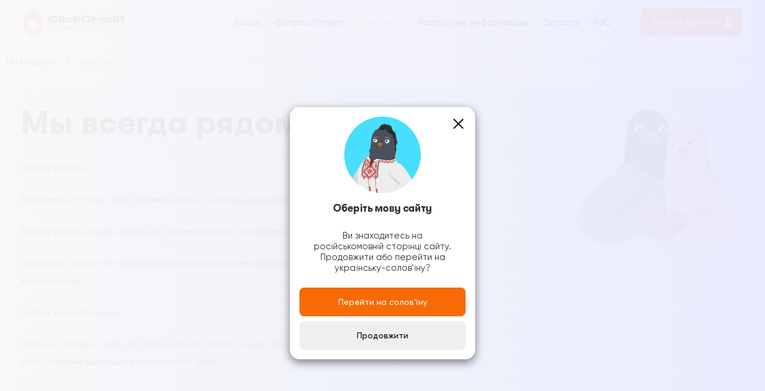

--- FILE ---
content_type: text/html; charset=UTF-8
request_url: https://clickcredit.ua/ru/contacts
body_size: 15279
content:
<!doctype html>
<html lang="ru" >
<head>
    <!-- Google Tag Manager -->
       <script>(function(w,d,s,l,i){w[l]=w[l]||[];w[l].push({'gtm.start':
       new Date().getTime(),event:'gtm.js'});var f=d.getElementsByTagName(s)[0],
       j=d.createElement(s),dl=l!='dataLayer'?'&l='+l:'';j.async=true;j.src=
       'https://www.googletagmanager.com/gtm.js?id='+i+dl;f.parentNode.insertBefore(j,f);
       })(window,document,'script','dataLayer','GTM-WS2FWQ6');</script>
    <!-- End Google Tag Manager -->

    <!-- Esputnik Code -->
    <script>
        (function(i,s,o,g,r,a,m){
                i["esSdk"] = r;
                i[r] = i[r] || function() {
                    (i[r].q = i[r].q || []).push(arguments)
                }, a=s.createElement(o), m=s.getElementsByTagName(o)[0]; a.async=1; a.src=g;
                m.parentNode.insertBefore(a,m)}
        ) (window, document, "script", "https://esputnik.com/scripts/v1/public/scripts?apiKey=eyJhbGciOiJSUzI1NiJ9.[base64].wXmaHm1fPkwv6U7fEtX0ZZx89RDf5JIvmzcIQacZ1mTI2PbNj-ZxnspwmMa6Yt9ENu03oGvut8BLIdcUK1XkPQ&domain=D279A858-7867-45DB-A323-2B9E9D8B235E", "es");
        es("pushOn");
    </script>
    <!-- End Esputnik Code -->

    <meta charset="utf-8">
    <meta content="width=device-width, initial-scale=1, minimum-scale=1.0, maximum-scale=2.0" name="viewport">
        <base href="https://clickcredit.ua/">
    <link rel="apple-touch-icon" sizes="180x180" href="/apple-touch-icon.png">
    <link rel="icon" type="image/png" sizes="32x32" href="/favicon-32x32.png">
    <link rel="icon" type="image/png" sizes="16x16" href="/favicon-16x16.png">
    <link rel="mask-icon" href="/safari-pinned-tab.svg" color="#5bbad5">
    <meta name="msapplication-TileColor" content="#da532c">
    <meta name="theme-color" content="#ffffff">
    <meta name="apple-itunes-app" content="app-id=1537377273, app-argument=https://apple.co/3DH6xtl">
    <link rel="alternate" hreflang="ru-ua"
          href="https://clickcredit.ua/ru/contacts"/>
    <link rel="alternate" hreflang="uk-ua"
          href="https://clickcredit.ua/contacts"/>
    <meta http-equiv="X-UA-Compatible" content="IE=edge"/>
    <title>Контакты</title>
            <meta name="description" content=""/>
        <meta name="keywords" content=""/>
                <link rel="canonical" href="https://clickcredit.ua/ru/contacts">
        <meta property="og:site_name" content=""/>
        <meta property="og:locale" content="ru"/>
        <meta property="og:url" content="https://clickcredit.ua/ru/contacts"/>
        <meta property="og:title" content="Контакты"/>
        <meta property="og:description" content=""/>
        <meta property="og:image" content="https://clickcredit.ua/assets/frontend/images/logo.svg"/>
        <meta name="twitter:card" content="app">
        <meta name="twitter:site" content="">
        <meta name="twitter:title" content="Контакты">
        <meta name="twitter:text:title" content=""/>
        <meta name="twitter:description" content="">
        <meta name="twitter:image" content="https://clickcredit.ua/assets/frontend/images/logo.png">
                        
            
            <script type="application/ld+json">
            {
                "@context": "https://schema.org",
                "@type": "BreadcrumbList",
                "itemListElement": [
                                        {
                        "@type": "ListItem",
                        "position": 1,
                                "name": "На главную",
                                "item": "https://clickcredit.ua/ru"
                        },
                                    {
                        "@type": "ListItem",
                        "position": 2,
                                "name": "Контакты",
                                "item": "https://clickcredit.ua/ru/contacts"
                        }
                                ]
            }
            </script>
                <meta name="csrf-token" content="OZlFBx92UDoShly8iplMNGAg9bPNBzxYr4fAQoJu">
            <meta name='dmca-site-verification' content='OU9VWTVXbXpycGcvaGVyMUx2dEQvQT090' />

    <link rel="stylesheet" href="https://clickcredit.ua/assets/frontend/css/clickcredit.css?id=6029c47275034a5a4c73" media="all" onload="this.media='all'">
    <link rel="preload" href="https://clickcredit.ua/assets/frontend/css/simplebar.css?id=57ae91c0b18893fcb315" as="style"
          onload="this.rel='stylesheet'">
    <noscript><link rel="stylesheet" href="https://clickcredit.ua/assets/frontend/css/simplebar.css?id=57ae91c0b18893fcb315"></noscript>
</head>
<body>
<!-- Google Tag Manager (noscript) -->
    <noscript><iframe src="https://www.googletagmanager.com/ns.html?id=GTM-WS2FWQ6"
    height="0" width="0" style="display:none;visibility:hidden"></iframe></noscript>
    <!-- End Google Tag Manager (noscript) -->


<div class="wrapper" id="wrapper">
            <header id="header" class="header">
    <div class="container">
        <div class="header-wrap">
            <div class="logo-holder">
        <a href="https://clickcredit.ua" class="main-logo">
            <img src="https://clickcredit.ua/assets/frontend/images/logo_ru.svg" alt="Clickcredit" width="171" height="42">
        </a>
    </div>
                            <div class="d-flex align-center">
                                        <div class="header-inner">
    <div class="desktop-menu">
        <nav>
            <ul>
                <li class="">
            <a href="/ru/promotion" >
            Акции
        </a>
    </li>
<li class="">
            <a href="/ru/faq" >
            Вопрос/Ответ
        </a>
    </li>
<li class="active">
    <a >
        Контакты
    </a>
</li><li class="">
            <a href="/ru/information" >
            Раскрытие информации
        </a>
    </li>
<li class="">
            <a href="/ru/gde-ya-mogu-oplatit-kredit" >
            Оплата
        </a>
    </li>


                <li class="nav-item header-language">
    <ul class="accordion">
        <li itemscope="" itemprop="mainEntity" itemtype="https://schema.org/Question">
            <a class="opener" href="#">РУС</a>
                                                                            <div data-url="https://clickcredit.ua/uk/contacts"
                         class="slide js-acc-hidden js-toggle-language">
                        <span> УКР</span>
                    </div>
                                    </li>
    </ul>
</li>


            </ul>
        </nav>
                    </div>
    <div class="btn-holder desktop">
        <a href="/login" id="header-personal-button" class="header-btn btn btn-primary btn-small js-personal-cabinet-link">
            <span class="d-none-md">Войти в кабинет</span>
            <span class="d-none-sm">Войти</span>
        </a>
        
    </div>
</div>
                    <div class="menu-holder">
                        <div class="hamburger js-hamburger">
                            <span class="hamburger-box">
                                <span class="hamburger-inner"></span>
                            </span>
                        </div>
                        <nav id="nav" class="head-navigate">
                            <div class="container">
                                <div class="head-navigate-inner">
                                    <ul class="head-navigate-list">
                                        <li class="">
            <a href="/ru/promotion" >
            Акции
        </a>
    </li>
<li class="">
            <a href="/ru/faq" >
            Вопрос/Ответ
        </a>
    </li>
<li class="active">
    <a >
        Контакты
    </a>
</li><li class="">
            <a href="/ru/information" >
            Раскрытие информации
        </a>
    </li>
<li class="">
            <a href="/ru/gde-ya-mogu-oplatit-kredit" >
            Оплата
        </a>
    </li>


                                        <li class="nav-item header-language">
    <ul class="accordion">
        <li itemscope="" itemprop="mainEntity" itemtype="https://schema.org/Question">
            <a class="opener" href="#">РУС</a>
                                                                            <div data-url="https://clickcredit.ua/uk/contacts"
                         class="slide js-acc-hidden js-toggle-language">
                        <span> УКР</span>
                    </div>
                                    </li>
    </ul>
</li>


                                    </ul>
                                    <div class="head-navigate-info">
                                        <div class="question-inf">
                                            Задать вопрос службе заботы                                            <ul>
                                                                                                    <li>
                                                        <a target="_blank"
                                                           href="https://cutt.ly/rTd4Lj0" rel="nofollow" target="_blank">
                                                            <img src="/assets/frontend/images/Telegram.svg" alt="Telegram image" loading="lazy" width="48" height="48">
                                                        </a>
                                                    </li>
                                                                                                                                                     <li>
                                                         <a href="viber://pa?chatURI=clickcredit_bot">
                                                             <img src="/assets/frontend/images/viber.svg" alt="viber image" loading="lazy" width="48" height="48">
                                                         </a>
                                                     </li>
                                                                                                                                                      <li>
                                                         <a href="https://www.facebook.com/ClickCredit.ua/" rel="nofollow" target="_blank">
                                                             <img src="/assets/frontend/images/messanger.svg" alt="messanger image" loading="lazy" width="48" height="48">
                                                         </a>
                                                      </li>
                                                                                            </ul>
                                        </div>
                                        <div class="help-inf">
                                            Служба заботы
                                            <ul>
                                                                                                                                                
                                                                                                    <li>
                                                        <a class="primary" href="/cdn-cgi/l/email-protection#71020401011e030531121d18121a1203141518055f121e1c5f0410"><span class="__cf_email__" data-cfemail="a9dadcd9d9c6dbdde9cac5c0cac2cadbcccdc0dd87cac6c487dcc8">[email&#160;protected]</span></a>
                                                    </li>
                                                                                            </ul>
                                        </div>
                                        <div class="soc-block">
                                            <span>Стань нашим другом</span>
                                            <ul style="margin-top: 12px;">
                                                                                                    <li>
                                                        <a target="_blank"
                                                           href="https://www.instagram.com/click.credit/?hl=ru" rel="nofollow" target="_blank">
                                                            <img src="/assets/frontend/images/Instagram_footer.svg" alt="Instagram" loading="lazy" width="22" height="21">
                                                        </a>
                                                    </li>
                                                                                                                                                    <li>
                                                        <a target="_blank"
                                                           href="https://www.facebook.com/ClickCredit.ua/" rel="nofollow" target="_blank">
                                                            <img src="/assets/frontend/images/Facebook_footer.svg" alt="Facebook" loading="lazy" width="13" height="25">
                                                        </a>
                                                    </li>
                                                                                                                                                    <li>
                                                        <a target="_blank"
                                                           href="https://t.me/clic_credit" rel="nofollow" target="_blank">
                                                            <img src="/assets/frontend/images/Telegram_footer.svg" alt="Telegram" loading="lazy" width="22" height="19">
                                                        </a>
                                                    </li>
                                                                                                                                                    <li>
                                                        <a target="_blank"
                                                           href="https://invite.viber.com/?g2=AQB%2Fci6y%2BlWkC1CBy0vPCQH1rwF72XIn%2B459%2FAlHAldg1apfhYl2X7v23fzjmXSr" rel="nofollow" target="_blank">
                                                            <img src="/assets/frontend/images/Viber_footer.svg" alt="Viber" loading="lazy" width="22" height="23">
                                                        </a>
                                                    </li>
                                                                                                                                                                                                                                                                                            </ul>
                                        </div>
                                    </div>
                                    <div class="head-bot">
                                        <div class="container">
                                            <div class="ur-info" style="margin-bottom: 24px;">
                                                <a href="https://clickcredit.ua/ru/information">РАСКРЫТИЕ ИНФОРМАЦИИ</a>
                                            </div>
                                        </div>
                                    </div>
                                </div>

                            </div>
                        </nav>
                    </div>
                </div>
                    </div>
    </div>
</header>
        <main>
        <section class="section-contact-us">
            <div class="bread-crumbs-holder">
                <div class="container">
                    <!-- THE breadcrumbs -->
    <div class="breadcrumbs">
        <ul class="breadcrumb">
                            <li class="breadcrumb-item ">
                                            <a href="https://clickcredit.ua/ru">
                            <span>На главную</span>
                        </a>
                                    </li>
                            <li class="breadcrumb-item active">
                                            <span>Контакты</span>
                                    </li>
                    </ul>
    </div>
    <!-- END breadcrumbs -->

                </div>
            </div>
            <div class="container">
                <div class="main-info" style="margin-bottom: 40px;">
                    <div class="text-holder">
                        <h1><strong>Мы всегда рядом❤️</strong></h1>
                        <div class="text-holder">
                            <p><picture> <source media="(min-width: 768px)" srcset="https://clickcredit.ua//storage/photos/b47ab27d-344f-4868-9d2c-80e6a2cac7ba/ru-contact_image.png" type="image/png" /> <img alt="График работы - ежедневно с 09:00 до 18:00 (кроме выходных и праздничных дней.). График работы службы заботы (на время военного положения) с 9:00 ДО 22:00. Обработка заявок на оформление займов (на время военного положения) - круглосуточно. График личного приема: Вторник, четверг с 14:00 до 17:00 по адресу: город Киев, улица Липкивского Василия Митрополита, дом, 45." height="394" loading="lazy" src="https://clickcredit.ua//storage/photos/b47ab27d-344f-4868-9d2c-80e6a2cac7ba/ru-mobile_image.png" width="585" /></picture></p>
                        </div>
                    </div>
                    <div class="img-holder">
                        <svg width="283" height="232" viewBox="0 0 283 232" fill="none" xmlns="http://www.w3.org/2000/svg">
                            <path d="M129.025 1.4245C112.29 1.53681 97.9702 14.1721 96.117 31.1876L89.3782 92.4548L80.1123 87.6814L86.4019 30.1207C88.4235 11.7574 104.934 -1.49566 123.297 0.525991L125.094 0.750619C126.442 0.919089 127.789 1.14372 129.025 1.4245Z" fill="#3E4854"/>
                            <path d="M154.688 37.645L147.444 122.217L89.3779 92.4541L96.1168 31.187C97.9699 14.1714 112.346 1.53614 129.025 1.42383C145.31 5.18634 156.542 20.6295 154.688 37.645Z" fill="#484F5C"/>
                            <path d="M176.757 24.841C192.256 24.0548 206.239 35.0616 208.879 50.7293L218.313 107.223L226.68 102.337L217.808 49.2693C215 32.3099 198.939 20.9101 182.036 23.7179L180.351 23.9987C179.115 24.2233 177.936 24.5041 176.757 24.841Z" fill="#DB9AB1"/>
                            <path d="M154.856 59.7721L166.031 137.886L218.369 107.225L208.935 50.7308C206.295 35.0069 192.312 24.0563 176.813 24.8425C161.875 29.1666 152.216 44.1043 154.856 59.7721Z" fill="#EEABC1"/>
                            <path d="M152.162 36.5221C151.993 37.9261 150.701 38.9931 149.297 38.8246C147.894 38.6561 146.827 37.3645 146.995 35.9606C147.164 34.5567 148.455 33.4897 149.859 33.6582C151.263 33.8266 152.33 35.1182 152.162 36.5221Z" fill="#484F5C"/>
                            <path d="M111.336 34.6693C109.595 38.3195 105.158 39.7796 101.452 37.9826C97.7457 36.1856 96.1733 31.8053 97.9141 28.1551C99.655 24.5049 104.091 23.0449 107.798 24.8419C111.56 26.6389 113.133 31.0191 111.336 34.6693Z" fill="#E9EAF4"/>
                            <path d="M200.456 58.593C200.006 62.9733 196.3 66.0057 192.144 65.3318C187.989 64.658 185.013 60.5585 185.462 56.1783C185.911 51.798 189.617 48.7656 193.773 49.4394C197.929 50.0572 200.905 54.1566 200.456 58.593Z" fill="white"/>
                            <path d="M114.254 39.6674C114.254 39.6674 103.191 31.9739 90.3877 41.0713L114.254 39.6674Z" fill="#3E4854"/>
                            <path d="M184.283 66.059L204.556 65.7782C204.5 65.7782 195.065 56.737 184.283 66.059Z" fill="#EEABC1"/>
                            <path d="M177.993 26.414C177.993 26.414 162.269 14.958 162.325 20.1806C162.382 25.4032 169.626 26.0771 169.626 26.0771C169.626 26.0771 160.191 26.6948 163.224 28.4357C166.256 30.2327 173.725 30.2889 173.725 30.2889L177.993 26.414Z" fill="#EEABC1"/>
                            <path d="M167.998 63.4788C166.313 66.6236 162.663 67.6906 159.799 65.8936C156.935 64.0965 156.036 60.1656 157.721 57.0208C159.406 53.876 163.056 52.809 165.92 54.606C168.728 56.403 169.682 60.334 167.998 63.4788Z" fill="white"/>
                            <path d="M155.698 68.4198L173.107 68.2513C173.107 68.3075 164.908 59.9963 155.698 68.4198Z" fill="#EEABC1"/>
                            <path d="M199.164 51.0117C198.603 50.5063 195.065 47.8108 191.246 48.7654C188.719 49.4393 186.697 51.5733 185.181 55.2235C185.181 55.2796 185.125 55.2796 185.125 55.3358L185.462 55.5043C185.462 55.5043 187.652 50.9556 191.19 50.057C193.549 49.4393 196.188 50.394 199.052 52.9772L199.164 53.0334H199.277C199.333 53.0334 200.4 52.9772 201.972 51.7418L202.646 51.2363L199.164 51.0117Z" fill="#725B65"/>
                            <path d="M157.384 55.5588C157.777 55.1096 160.191 52.5264 163.28 52.9195C165.302 53.2002 167.155 54.7165 168.783 57.5243C168.783 57.5805 168.839 57.5805 168.839 57.5805L168.559 57.7489C168.559 57.7489 166.369 54.4357 163.505 54.0426C161.595 53.818 159.574 54.7726 157.72 57.1312L157.664 57.1874H157.552C157.496 57.1874 156.653 57.2997 155.306 56.4573L154.744 56.1204L157.384 55.5588Z" fill="#725B65"/>
                            <path d="M103.417 34.0502C104.034 35.7911 105.944 36.6896 107.741 36.0718C109.481 35.4541 110.38 33.5448 109.762 31.7478C109.145 30.0069 107.235 29.1084 105.438 29.7261C103.697 30.3438 102.799 32.2532 103.417 34.0502Z" fill="#484F5C"/>
                            <path d="M151.487 36.9135C149.746 40.5637 145.31 42.0237 141.603 40.2267C137.897 38.4297 136.325 34.0495 138.066 30.3993C139.806 26.7491 144.243 25.289 147.949 27.086C151.655 28.883 153.228 33.3194 151.487 36.9135Z" fill="#E9EAF4"/>
                            <path d="M143.569 36.2982C144.187 38.0391 146.096 38.9376 147.893 38.3199C149.634 37.7022 150.532 35.7928 149.915 33.9958C149.297 32.255 147.388 31.3564 145.59 31.9742C143.85 32.6481 142.895 34.5574 143.569 36.2982Z" fill="#484F5C"/>
                            <path d="M187.09 57.3563C187.652 59.3218 189.674 60.5011 191.695 59.9396C193.661 59.378 194.84 57.3564 194.278 55.3347C193.717 53.3692 191.695 52.1899 189.674 52.7515C187.708 53.3692 186.529 55.3909 187.09 57.3563Z" fill="#1D2026"/>
                            <path d="M158.731 59.5461C159.124 60.95 160.528 61.7362 161.932 61.3431C163.336 60.95 164.122 59.5461 163.729 58.1422C163.336 56.7383 161.932 55.9521 160.528 56.3452C159.124 56.7383 158.338 58.1422 158.731 59.5461Z" fill="#1D2026"/>
                            <path d="M154.408 42.9241C154.408 42.9241 146.377 34.5006 136.887 42.6433L154.408 42.9241Z" fill="#3E4854"/>
                            <path d="M128.125 61.0051L116.389 49.7176L116.164 46.1797L138.795 45.9551L139.188 49.493L128.125 61.0051Z" fill="#BC6331"/>
                            <path d="M139.526 47.9216C139.582 52.6388 134.247 47.1354 127.733 47.1354C121.219 47.1915 115.996 52.7511 115.94 48.09C115.884 43.3729 121.162 39.5542 127.677 39.498C134.191 39.498 139.47 43.2606 139.526 47.9216Z" fill="#CF6F33"/>
                            <path d="M147.443 122.218L80.1111 87.6816L61.8602 109.471L24.572 163.83L3.45703 186.462C3.56934 186.686 3.68166 186.855 3.85013 187.079C4.86095 188.708 5.92793 190.28 7.05107 191.796C8.06189 193.2 9.12887 194.604 10.252 195.952C11.5436 197.468 11.6559 197.637 12.6106 198.648C16.9347 203.196 21.5957 207.408 26.5937 211.171C27.6045 211.227 28.5591 211.395 29.4577 211.676L120.993 167.031C120.993 167.031 153.396 192.751 152.16 176.409C151.655 169.053 147.443 122.218 147.443 122.218Z" fill="#75798A"/>
                            <path d="M239.99 208.028C244.033 206.736 248.076 205.444 252.007 203.928C253.86 203.198 255.713 202.412 257.51 201.626C257.735 201.513 257.904 201.457 258.016 201.401C258.072 201.345 258.128 201.345 258.24 201.289C259.083 200.783 259.981 200.334 260.768 199.829C262.452 198.818 263.968 197.639 265.485 196.515C265.597 196.403 265.709 196.347 265.765 196.291C265.822 196.235 265.934 196.122 265.99 196.01C266.72 195.168 267.45 194.325 268.18 193.539C268.405 193.314 268.573 193.034 268.742 192.753C269.079 191.911 269.64 191.068 270.033 190.282C270.202 189.889 270.37 189.496 270.539 189.103C270.539 188.99 270.595 188.934 270.595 188.822C270.82 187.755 271.044 186.744 271.269 185.677C271.662 183.206 272.954 181.072 274.694 179.444L243.19 125.477L226.568 102.396L165.301 133.957C165.301 133.957 147.218 180.118 153.901 176.973C178.61 165.348 180.239 180.904 180.239 180.904L235.048 211.397C236.452 209.825 238.08 208.645 239.99 208.028Z" fill="#E5A1BD"/>
                            <path d="M219.718 186.067C219.718 186.067 218.988 173.432 211.069 158.662C203.151 143.893 240.664 183.765 240.664 183.765L239.766 200.387L219.718 186.067Z" fill="#DB8FB1"/>
                            <path d="M177.207 81.1093L168.559 73.9212L168.222 71.5064L183.833 70.2148L184.283 72.6296L177.207 81.1093Z" fill="#E87797"/>
                            <path d="M184.395 71.5623C184.676 74.8194 180.689 71.2815 176.196 71.6184C171.704 71.9554 168.334 76.0548 168.11 72.8539C167.829 69.5968 171.311 66.6766 175.803 66.3397C180.296 65.9466 184.17 68.3052 184.395 71.5623Z" fill="#C65973"/>
                            <path d="M218.313 106.664L225.277 117.334L252.962 141.987C252.962 141.987 241.731 119.412 226.681 102.396L218.313 106.664Z" fill="#DB9AB1"/>
                            <path d="M263.52 155.07C263.52 155.07 274.245 159.507 276.211 168.492L265.092 161.023L263.52 155.07Z" fill="#F4C1D3"/>
                            <path d="M105.214 162.987C105.438 162.875 105.663 162.763 105.888 162.65C105.663 162.819 105.438 162.931 105.214 162.987Z" fill="#848B99"/>
                            <path d="M97.183 122.162C97.183 122.162 104.708 125.307 83.3684 163.887C82.0768 166.245 81.459 168.997 81.796 171.692C82.2452 175.174 84.2669 179.498 90.4441 182.868C102.855 189.55 44.2832 179.442 44.2832 179.442L97.183 122.162Z" fill="#646977"/>
                            <path d="M204.33 135.977C204.33 135.977 197.76 137.268 208.598 171.805C209.272 173.939 209.328 176.241 208.598 178.319C207.643 181.071 205.341 184.215 199.781 185.9C188.662 189.269 237.463 190.73 237.463 190.73L204.33 135.977Z" fill="#DB8FB1"/>
                            <path d="M150.195 180.227C150.308 183.147 148.848 183.597 147.5 183.428C146.377 183.26 145.422 182.642 144.692 181.8C141.94 178.655 131.776 168.547 120.208 176.745C113.806 181.294 113.469 187.303 115.715 192.413C118.186 198.141 123.858 202.802 127.789 203.308C129.305 203.476 130.709 203.813 131.888 204.206C136.493 205.722 138.683 208.306 138.683 208.306C139.526 209.148 140.256 209.99 140.873 210.72C143.513 213.977 144.355 216.224 144.355 217.852C144.355 218.358 144.187 218.807 143.962 219.2C143.176 220.379 141.379 220.716 140.143 219.705C134.584 215.101 126.048 214.202 126.048 214.202C120.039 214.427 114.255 211.787 109.819 208.867C96.4532 216.448 52.3701 237.507 13.7903 209.429C-34.4484 174.331 66.6339 104.415 66.6339 104.415C70.1718 102.281 75.8437 99.8105 80.3362 99.8105C93.14 99.8105 103.641 112.334 103.641 124.463C103.641 130.921 100.721 136.706 96.0601 140.749L55.7957 176.914C55.7957 176.914 74.1028 179.329 105.27 162.987H105.326C105.551 162.875 106.056 162.257 106.056 162.257C106.056 162.257 128.856 130.978 134.865 133.168C135.426 133.392 135.875 133.898 136.1 134.74C136.268 135.414 136.381 136.144 136.437 136.818C136.942 144.792 128.687 154.507 121.948 161.078L121.892 161.134H121.948L122.847 160.965H122.903C122.903 160.965 122.903 160.965 122.959 160.909C133.292 152.766 148.567 141.198 150.195 143.444C150.251 143.501 150.308 143.613 150.308 143.725C150.364 144.118 150.251 144.68 149.915 145.522C147.275 151.475 140.424 157.147 134.359 161.19C145.478 164.391 150.083 176.296 150.195 180.227Z" fill="#9298A9"/>
                            <path d="M33.6689 217.067C33.6689 217.067 50.516 230.825 66.3522 228.017L52.5938 213.697L33.6689 217.067Z" fill="#9298A9"/>
                            <path d="M23.8984 212.518C23.8984 212.518 36.9268 229.926 52.9877 231.049L33.1082 213.135L23.8984 212.518Z" fill="#9298A9"/>
                            <path d="M269.248 216C233.307 238.351 195.626 216.899 184.282 209.318C180.127 211.62 174.904 213.586 169.569 213.024C169.569 213.024 166.818 213.136 163.504 213.979C161.314 214.54 158.843 215.495 156.709 216.955C155.137 218.078 152.947 216.955 153.059 215.046C153.059 214.877 153.115 214.765 153.115 214.596C153.396 212.856 154.856 210.385 158.619 206.959C158.619 206.959 161.483 204.432 166.705 203.646C167.435 203.533 168.165 203.477 168.952 203.421C172.658 203.253 178.33 198.985 180.576 193.594C182.373 189.326 182.036 184.384 176.982 180.228C167.267 172.198 157.608 180.453 154.968 183.092C154.238 183.766 153.34 184.272 152.385 184.328C151.206 184.384 149.914 183.879 150.195 181.295C150.588 177.814 155.362 167.537 165.582 165.403C160.472 161.416 154.744 155.969 152.835 150.521C150.532 144.12 162.325 153.835 171.928 162.483C173.219 163.662 174.511 164.841 175.69 165.908C175.971 165.965 176.252 166.077 176.533 166.133C171.198 160.124 164.796 151.476 165.189 144.513C165.245 143.558 165.414 142.716 165.694 141.817C168.783 133.225 190.516 168.099 190.516 168.099V168.435C217.415 185.339 234.037 184.384 234.037 184.384L200.736 149.791C196.861 145.917 194.671 140.582 195.064 134.91C195.851 124.184 205.959 113.795 217.303 114.581C221.29 114.862 226.119 117.445 229.152 119.523C229.208 119.635 314.229 187.978 269.248 216Z" fill="#F4C1D3"/>
                            <path d="M148.848 182.81C148.848 182.81 167.773 160.516 182.036 175.341L148.848 182.81Z" fill="#DB8FB1"/>
                            <path d="M183.945 191.123C183.945 191.123 177.768 203.59 163.504 213.923C161.314 214.484 158.843 215.439 156.709 216.899C155.137 218.022 152.947 216.899 153.059 214.99C153.059 214.821 153.115 214.709 153.115 214.54C153.564 213.867 154.126 213.137 154.744 212.35L163.672 205.836L166.705 203.646L179.846 194.099L180.576 193.594L183.945 191.123Z" fill="#DB8FB1"/>
                            <path d="M148.847 180.62C148.847 180.62 129.979 157.989 117.399 175.173L148.847 180.62Z" fill="#646977"/>
                            <path d="M144.243 217.909C144.243 218.414 144.074 218.863 143.85 219.256C110.436 197.355 114.423 187.359 114.423 187.359L116.333 191.908L131.832 204.263L140.761 210.777C143.4 214.034 144.243 216.28 144.243 217.909Z" fill="#646977"/>
                            <path d="M185.35 187.358C180.97 202.24 150.252 218.301 150.252 218.301C150.252 218.301 131.271 208.417 121.05 196.905C120.657 196.456 120.264 196.006 119.927 195.557C114.873 189.38 112.514 182.922 117.119 177.306C130.709 160.74 150.308 182.922 150.308 182.922C150.308 182.922 153.06 179.833 157.215 176.801C164.179 171.747 175.017 166.973 183.497 177.306C185.911 180.507 186.361 183.876 185.35 187.358Z" fill="#E06991"/>
                            <path d="M150.196 219.649L149.634 219.368C148.848 218.975 130.372 209.204 120.096 197.692C119.703 197.242 119.309 196.793 118.916 196.344C112.571 188.65 111.672 182.024 116.108 176.577C119.59 172.309 123.802 170.119 128.575 170.006C138.234 169.838 147.332 178.318 150.14 181.238C151.263 180.058 153.509 177.981 156.317 175.903C167.324 167.872 177.263 168.153 184.171 176.633C186.81 179.89 187.54 183.596 186.361 187.752C181.868 202.97 151.937 218.751 150.645 219.424L150.196 219.649ZM128.912 172.421C128.8 172.421 128.744 172.421 128.631 172.421C124.588 172.477 120.938 174.443 117.906 178.149C114.199 182.642 115.098 188.145 120.713 194.884C121.05 195.333 121.443 195.726 121.837 196.175C130.878 206.284 146.995 215.325 150.196 217.01C154.295 214.763 180.296 200.219 184.171 187.022C185.181 183.653 184.62 180.732 182.43 178.093C174.68 168.659 164.74 172.702 157.777 177.756C153.79 180.676 151.094 183.709 151.094 183.709L150.196 184.719L149.297 183.709C149.241 183.653 139.133 172.421 128.912 172.421Z" fill="#E05C98"/>
                            <path d="M185.349 187.359C180.969 202.241 150.251 218.302 150.251 218.302C150.251 218.302 131.27 208.418 121.05 196.906C153.902 203.532 157.046 183.428 157.159 176.802C164.122 171.748 174.96 166.974 183.44 177.307C185.911 180.508 186.36 183.877 185.349 187.359Z" fill="#DD6492"/>
                            <path d="M185.35 187.357C180.97 202.239 150.252 218.3 150.252 218.3C150.252 218.3 129.811 207.63 119.871 195.556C126.835 200.723 138.066 208.135 146.152 208.641C156.092 209.259 177.039 193.815 185.35 187.357Z" fill="#CC5A86"/>
                            <path d="M136.828 175.06C129.135 170.118 119.195 174.106 117.005 182.978C116.275 185.955 120.823 187.19 121.554 184.214C123.014 178.205 129.247 175.734 134.413 179.104C136.997 180.788 139.411 176.689 136.828 175.06Z" fill="#EA96B8"/>
                            <path d="M120.881 191.345C121.836 192.355 122.79 193.422 123.745 194.433C124.587 195.332 126.216 195.332 127.058 194.433C127.957 193.479 127.957 192.075 127.058 191.12C126.104 190.109 125.149 189.042 124.194 188.031C123.352 187.133 121.723 187.133 120.881 188.031C119.982 188.986 119.982 190.334 120.881 191.345Z" fill="#EA96B8"/>
                        </svg>
                    </div>
                </div>
                                <div>
                <h3>Спросите в чате</h3>
                <div class="footer-messages">
                    <div class="message-text">
                        Не нашел ответы, спроси у специалиста                     </div>
                    <ul class="messages-list">
                                                    <li>
                                <a href="https://cutt.ly/rTd4Lj0" rel="nofollow" target="_blank" target="_blank">
                                    <img src="/assets/frontend/images/Telegram.svg" alt="telegram icon">
                                    <span>Telegram</span>
                                </a>
                            </li>
                                                                        <li>
                            <a href="viber://pa?chatURI=clickcredit_bot" target="_blank">
                                <img src="/assets/frontend/images/viber.svg" alt="viber icon">
                                <span>Viber</span>
                            </a>
                        </li>
                                                                        <li>
                            <a href="https://www.facebook.com/ClickCredit.ua/" rel="nofollow" target="_blank" target="_blank">
                                <img src="/assets/frontend/images/messanger.svg" alt="messanger icon">
                                <span>Messanger</span>
                            </a>
                        </li>
                                            </ul>
                </div>
                </div>
                
                    <div class="contact-write">
                        <h3>Напишите нам</h3>
                                                    <a href="/cdn-cgi/l/email-protection#582b2d2828372a2c183b34313b333b2a3d3c312c763b3735762d39"><span class="__cf_email__" data-cfemail="f784828787988583b7949b9e949c948592939e83d994989ad98296">[email&#160;protected]</span></a>
                                            </div>

                <div class="contact-us-form">
                    <form method="POST" action="https://clickcredit.ua/forms/contacts" accept-charset="UTF-8" class="js_validate" autocomplete="off"><input name="_token" type="hidden" value="OZlFBx92UDoShly8iplMNGAg9bPNBzxYr4fAQoJu">
                    <div class="contact-us-form-row">
                        <label>
                            <p class="contact-us-form-label">
                                Имя                            </p>
                            <input class="form-control" required placeholder="Как Вас зовут" name="name" type="text" value="">
                        </label>
                    </div>
                    <div class="contact-us-form-row">
                        <label>
                            <p class="contact-us-form-label">
                                Телефон                            </p>
                            <input class="form-control" required placeholder="+380 XX XXX XX XX" name="phone" type="tel" value="">
                        </label>
                    </div>
                    <div class="contact-us-form-row">
                        <label>
                            <p class="contact-us-form-label">
                                Задать вопрос                            </p>
                            <input class="form-control" required placeholder="Текст" name="customer_enquiry" type="text" value="">
                        </label>
                    </div>
                    <button>
                        Отправить                    </button>
                    </form>
                </div>
                                </div>
            </div>
        </section>
            </main>
        <style>
    .soc-block ul li {
        margin: 0;
        display: inline;
        margin-right: 13px;
        padding: 4px;
        border: 1px;
    }
    .soc-block ul li:last-child {
        margin-right: 0;
    }
    .btn-holder.complaint .btn.btn-black {
        line-height: 4px;
        background: #000;
        border: 2px solid #333333;
    }
    .btn-holder.complaint {
        margin-top: 14px;
    }
</style>
<div class="arrow-up-container">
    <div class="arrow-up-button">
        <span>&#10140;</span>
    </div>
</div>
<footer class="footer">
    <div class="footer-top">
                                                    <div class="container">
            <div>
                <strong>Узнайте больше о нас</strong>
                <ul>
                    <li class="">
            <a href="/ru/promotion" >
            Акции
        </a>
    </li>
<li class="">
            <a href="/ru/faq" >
            Вопрос/Ответ
        </a>
    </li>
<li class="">
            <a href="/ru/blog" >
            Блог
        </a>
    </li>
<li class="">
            <a href="/storage/files/b47ab27d-344f-4868-9d2c-80e6a2cac7ba/Do_Tovaristva_zastosovano_zahodi_vplivu.pdf" >
            Новости
        </a>
    </li>
<li class="">
            <a href="/ru/pro-nas" >
            О нас
        </a>
    </li>


                </ul>
            </div>
            <div>
                <strong>Служба заботы
                    <svg style="margin-left:5px;" width="14" height="16" viewBox="0 0 14 16" fill="none"
                         xmlns="http://www.w3.org/2000/svg">
                        <path
                            d="M10 11C11.1042 11 12.0417 11.3958 12.8125 12.1875C13.6042 12.9583 14 13.8958 14 15C14 15.2708 13.8958 15.5 13.6875 15.6875C13.5 15.8958 13.2708 16 13 16H1C0.729167 16 0.489583 15.8958 0.28125 15.6875C0.09375 15.5 0 15.2708 0 15C0 13.8958 0.385417 12.9583 1.15625 12.1875C1.94792 11.3958 2.89583 11 4 11H4.15625C4.46875 11 4.83333 11.0729 5.25 11.2188C5.8125 11.4062 6.39583 11.5 7 11.5C7.60417 11.5 8.1875 11.4062 8.75 11.2188C9.16667 11.0729 9.53125 11 9.84375 11H10ZM1.5625 14.5H12.4375C12.3958 14.2292 12.2917 13.9688 12.125 13.7188C11.9792 13.4688 11.7917 13.2604 11.5625 13.0938C11.3542 12.9062 11.1042 12.7604 10.8125 12.6562C10.5417 12.5521 10.2708 12.5 10 12.5H9.84375C9.69792 12.5 9.48958 12.5417 9.21875 12.625C8.51042 12.875 7.77083 13 7 13C6.22917 13 5.48958 12.875 4.78125 12.625C4.51042 12.5417 4.30208 12.5 4.15625 12.5H4C3.4375 12.5 2.91667 12.6979 2.4375 13.0938C1.95833 13.4896 1.66667 13.9583 1.5625 14.5ZM2.25 6.78125C2.10417 6.92708 1.92708 7 1.71875 7C1.53125 7 1.36458 6.92708 1.21875 6.78125C1.07292 6.63542 1 6.46875 1 6.28125V6C1 4.35417 1.58333 2.94792 2.75 1.78125C3.9375 0.59375 5.35417 0 7 0C8.64583 0 10.0521 0.59375 11.2188 1.78125C12.4062 2.94792 13 4.35417 13 6V6.40625C13 7.38542 12.6458 8.22917 11.9375 8.9375C11.2292 9.64583 10.3854 10 9.40625 10H6.53125C6.51042 10 6.5 10 6.5 10C6.16667 10 5.875 9.88542 5.625 9.65625C5.39583 9.40625 5.28125 9.11458 5.28125 8.78125C5.28125 8.44792 5.39583 8.16667 5.625 7.9375C5.875 7.70833 6.16667 7.59375 6.5 7.59375C6.5 7.59375 6.51042 7.59375 6.53125 7.59375H7.46875C7.65625 7.59375 7.83333 7.63542 8 7.71875C8.16667 7.80208 8.30208 7.91667 8.40625 8.0625C8.53125 8.20833 8.61458 8.36458 8.65625 8.53125H9.40625C9.98958 8.53125 10.4896 8.32292 10.9062 7.90625C11.3229 7.48958 11.5312 6.98958 11.5312 6.40625V6C11.5312 4.75 11.0833 3.6875 10.1875 2.8125C9.3125 1.91667 8.25 1.46875 7 1.46875C5.75 1.46875 4.67708 1.91667 3.78125 2.8125C2.90625 3.6875 2.46875 4.75 2.46875 6V6.28125C2.46875 6.46875 2.39583 6.63542 2.25 6.78125ZM8.40625 4.59375C8.01042 4.19792 7.54167 4 7 4C6.45833 4 5.98958 4.19792 5.59375 4.59375C5.19792 4.98958 5 5.45833 5 6C5 6.35417 5.09375 6.67708 5.28125 6.96875C5.07292 7.11458 4.88542 7.3125 4.71875 7.5625C4.55208 7.8125 4.4375 8.05208 4.375 8.28125C3.79167 7.61458 3.5 6.85417 3.5 6C3.5 5.04167 3.84375 4.21875 4.53125 3.53125C5.21875 2.84375 6.04167 2.5 7 2.5C7.95833 2.5 8.78125 2.84375 9.46875 3.53125C10.1562 4.21875 10.5 5.04167 10.5 6C10.5 6.3125 10.4479 6.65625 10.3438 7.03125C10.0938 7.36458 9.78125 7.53125 9.40625 7.53125H9.3125C9.16667 7.34375 8.96875 7.16667 8.71875 7C8.90625 6.6875 9 6.35417 9 6C9 5.45833 8.80208 4.98958 8.40625 4.59375Z"
                            fill="white"></path>
                        <path
                            d="M10 11C11.1042 11 12.0417 11.3958 12.8125 12.1875C13.6042 12.9583 14 13.8958 14 15C14 15.2708 13.8958 15.5 13.6875 15.6875C13.5 15.8958 13.2708 16 13 16H1C0.729167 16 0.489583 15.8958 0.28125 15.6875C0.09375 15.5 0 15.2708 0 15C0 13.8958 0.385417 12.9583 1.15625 12.1875C1.94792 11.3958 2.89583 11 4 11H4.15625C4.46875 11 4.83333 11.0729 5.25 11.2188C5.8125 11.4062 6.39583 11.5 7 11.5C7.60417 11.5 8.1875 11.4062 8.75 11.2188C9.16667 11.0729 9.53125 11 9.84375 11H10ZM1.5625 14.5H12.4375C12.3958 14.2292 12.2917 13.9688 12.125 13.7188C11.9792 13.4688 11.7917 13.2604 11.5625 13.0938C11.3542 12.9062 11.1042 12.7604 10.8125 12.6562C10.5417 12.5521 10.2708 12.5 10 12.5H9.84375C9.69792 12.5 9.48958 12.5417 9.21875 12.625C8.51042 12.875 7.77083 13 7 13C6.22917 13 5.48958 12.875 4.78125 12.625C4.51042 12.5417 4.30208 12.5 4.15625 12.5H4C3.4375 12.5 2.91667 12.6979 2.4375 13.0938C1.95833 13.4896 1.66667 13.9583 1.5625 14.5ZM2.25 6.78125C2.10417 6.92708 1.92708 7 1.71875 7C1.53125 7 1.36458 6.92708 1.21875 6.78125C1.07292 6.63542 1 6.46875 1 6.28125V6C1 4.35417 1.58333 2.94792 2.75 1.78125C3.9375 0.59375 5.35417 0 7 0C8.64583 0 10.0521 0.59375 11.2188 1.78125C12.4062 2.94792 13 4.35417 13 6V6.40625C13 7.38542 12.6458 8.22917 11.9375 8.9375C11.2292 9.64583 10.3854 10 9.40625 10H6.53125C6.51042 10 6.5 10 6.5 10C6.16667 10 5.875 9.88542 5.625 9.65625C5.39583 9.40625 5.28125 9.11458 5.28125 8.78125C5.28125 8.44792 5.39583 8.16667 5.625 7.9375C5.875 7.70833 6.16667 7.59375 6.5 7.59375C6.5 7.59375 6.51042 7.59375 6.53125 7.59375H7.46875C7.65625 7.59375 7.83333 7.63542 8 7.71875C8.16667 7.80208 8.30208 7.91667 8.40625 8.0625C8.53125 8.20833 8.61458 8.36458 8.65625 8.53125H9.40625C9.98958 8.53125 10.4896 8.32292 10.9062 7.90625C11.3229 7.48958 11.5312 6.98958 11.5312 6.40625V6C11.5312 4.75 11.0833 3.6875 10.1875 2.8125C9.3125 1.91667 8.25 1.46875 7 1.46875C5.75 1.46875 4.67708 1.91667 3.78125 2.8125C2.90625 3.6875 2.46875 4.75 2.46875 6V6.28125C2.46875 6.46875 2.39583 6.63542 2.25 6.78125ZM8.40625 4.59375C8.01042 4.19792 7.54167 4 7 4C6.45833 4 5.98958 4.19792 5.59375 4.59375C5.19792 4.98958 5 5.45833 5 6C5 6.35417 5.09375 6.67708 5.28125 6.96875C5.07292 7.11458 4.88542 7.3125 4.71875 7.5625C4.55208 7.8125 4.4375 8.05208 4.375 8.28125C3.79167 7.61458 3.5 6.85417 3.5 6C3.5 5.04167 3.84375 4.21875 4.53125 3.53125C5.21875 2.84375 6.04167 2.5 7 2.5C7.95833 2.5 8.78125 2.84375 9.46875 3.53125C10.1562 4.21875 10.5 5.04167 10.5 6C10.5 6.3125 10.4479 6.65625 10.3438 7.03125C10.0938 7.36458 9.78125 7.53125 9.40625 7.53125H9.3125C9.16667 7.34375 8.96875 7.16667 8.71875 7C8.90625 6.6875 9 6.35417 9 6C9 5.45833 8.80208 4.98958 8.40625 4.59375Z"
                            fill="white"></path>
                        <path
                            d="M10 11C11.1042 11 12.0417 11.3958 12.8125 12.1875C13.6042 12.9583 14 13.8958 14 15C14 15.2708 13.8958 15.5 13.6875 15.6875C13.5 15.8958 13.2708 16 13 16H1C0.729167 16 0.489583 15.8958 0.28125 15.6875C0.09375 15.5 0 15.2708 0 15C0 13.8958 0.385417 12.9583 1.15625 12.1875C1.94792 11.3958 2.89583 11 4 11H4.15625C4.46875 11 4.83333 11.0729 5.25 11.2188C5.8125 11.4062 6.39583 11.5 7 11.5C7.60417 11.5 8.1875 11.4062 8.75 11.2188C9.16667 11.0729 9.53125 11 9.84375 11H10ZM1.5625 14.5H12.4375C12.3958 14.2292 12.2917 13.9688 12.125 13.7188C11.9792 13.4688 11.7917 13.2604 11.5625 13.0938C11.3542 12.9062 11.1042 12.7604 10.8125 12.6562C10.5417 12.5521 10.2708 12.5 10 12.5H9.84375C9.69792 12.5 9.48958 12.5417 9.21875 12.625C8.51042 12.875 7.77083 13 7 13C6.22917 13 5.48958 12.875 4.78125 12.625C4.51042 12.5417 4.30208 12.5 4.15625 12.5H4C3.4375 12.5 2.91667 12.6979 2.4375 13.0938C1.95833 13.4896 1.66667 13.9583 1.5625 14.5ZM2.25 6.78125C2.10417 6.92708 1.92708 7 1.71875 7C1.53125 7 1.36458 6.92708 1.21875 6.78125C1.07292 6.63542 1 6.46875 1 6.28125V6C1 4.35417 1.58333 2.94792 2.75 1.78125C3.9375 0.59375 5.35417 0 7 0C8.64583 0 10.0521 0.59375 11.2188 1.78125C12.4062 2.94792 13 4.35417 13 6V6.40625C13 7.38542 12.6458 8.22917 11.9375 8.9375C11.2292 9.64583 10.3854 10 9.40625 10H6.53125C6.51042 10 6.5 10 6.5 10C6.16667 10 5.875 9.88542 5.625 9.65625C5.39583 9.40625 5.28125 9.11458 5.28125 8.78125C5.28125 8.44792 5.39583 8.16667 5.625 7.9375C5.875 7.70833 6.16667 7.59375 6.5 7.59375C6.5 7.59375 6.51042 7.59375 6.53125 7.59375H7.46875C7.65625 7.59375 7.83333 7.63542 8 7.71875C8.16667 7.80208 8.30208 7.91667 8.40625 8.0625C8.53125 8.20833 8.61458 8.36458 8.65625 8.53125H9.40625C9.98958 8.53125 10.4896 8.32292 10.9062 7.90625C11.3229 7.48958 11.5312 6.98958 11.5312 6.40625V6C11.5312 4.75 11.0833 3.6875 10.1875 2.8125C9.3125 1.91667 8.25 1.46875 7 1.46875C5.75 1.46875 4.67708 1.91667 3.78125 2.8125C2.90625 3.6875 2.46875 4.75 2.46875 6V6.28125C2.46875 6.46875 2.39583 6.63542 2.25 6.78125ZM8.40625 4.59375C8.01042 4.19792 7.54167 4 7 4C6.45833 4 5.98958 4.19792 5.59375 4.59375C5.19792 4.98958 5 5.45833 5 6C5 6.35417 5.09375 6.67708 5.28125 6.96875C5.07292 7.11458 4.88542 7.3125 4.71875 7.5625C4.55208 7.8125 4.4375 8.05208 4.375 8.28125C3.79167 7.61458 3.5 6.85417 3.5 6C3.5 5.04167 3.84375 4.21875 4.53125 3.53125C5.21875 2.84375 6.04167 2.5 7 2.5C7.95833 2.5 8.78125 2.84375 9.46875 3.53125C10.1562 4.21875 10.5 5.04167 10.5 6C10.5 6.3125 10.4479 6.65625 10.3438 7.03125C10.0938 7.36458 9.78125 7.53125 9.40625 7.53125H9.3125C9.16667 7.34375 8.96875 7.16667 8.71875 7C8.90625 6.6875 9 6.35417 9 6C9 5.45833 8.80208 4.98958 8.40625 4.59375Z"
                            fill="white"></path>
                    </svg>
                </strong>
                <ul>
                                                                                                                            <li>
                            <a class="primary" href="/cdn-cgi/l/email-protection#88fbfdf8f8e7fafcc8ebe4e1ebe3ebfaedece1fca6ebe7e5a6fde9"><span class="__cf_email__" data-cfemail="d4a7a1a4a4bba6a094b7b8bdb7bfb7a6b1b0bda0fab7bbb9faa1b5">[email&#160;protected]</span></a>
                        </li>
                                    </ul>
            </div>
            <div>
                <strong>Социальные сети</strong>
                <p>Стань нашим другом</p>
                <div class="soc-block">
                    <ul>
                                                    <li>
                                <a target="_blank"
                                   href="https://www.instagram.com/click.credit/?hl=ru" rel="nofollow" target="_blank">
                                    <img src="/assets/frontend/images/Instagram_footer.svg" alt="Instagram" loading="lazy" width="22" height="21">
                                </a>
                            </li>
                                                                            <li>
                                <a target="_blank"
                                   href="https://www.facebook.com/ClickCredit.ua/" rel="nofollow" target="_blank">
                                    <img src="/assets/frontend/images/Facebook_footer.svg" alt="Facebook" loading="lazy" width="13" height="25">
                                </a>
                            </li>
                                                                            <li>
                                <a target="_blank"
                                   href="https://t.me/clic_credit" rel="nofollow" target="_blank">
                                    <img src="/assets/frontend/images/Telegram_footer.svg" alt="Telegram" loading="lazy" width="22" height="19">
                                </a>
                            </li>
                                                                            <li>
                                <a target="_blank"
                                   href="https://invite.viber.com/?g2=AQB%2Fci6y%2BlWkC1CBy0vPCQH1rwF72XIn%2B459%2FAlHAldg1apfhYl2X7v23fzjmXSr" rel="nofollow" target="_blank">
                                    <img src="/assets/frontend/images/Viber_footer.svg" alt="Viber" loading="lazy" width="22" height="23">
                                </a>
                            </li>
                                                                                                                        
                    </ul>
                </div>
            </div>
            <div>
                <img src="/assets/frontend/images/Logo_footer.svg" alt="Logo" loading="lazy" width="265" height="65">
                <div class="logo-footer-text">
                    Накликай себе денег
                </div>
            </div>
                            <div class="services-block">
                    <strong>Услуги кредитования</strong>
                        <ul>
                                                            <li><a  href="https://clickcredit.ua/ru/kredit-na-rik" >Кредит на год</a></li>
                                                            <li><a  href="https://clickcredit.ua/ru/kredyt-pid-0-vidsotkiv" >Онлайн кредит под 0%</a></li>
                                                            <li><a  href="https://clickcredit.ua/ru/tsilodobovij-kredit-1" >Кредит 24/7</a></li>
                                                            <li><a  href="https://clickcredit.ua/ru/kredyt-bez-paperovykh-dovidok" >Кредит без справки о доходах</a></li>
                                                            <li><a  href="https://clickcredit.ua/ru/myttyevyy-kredit-na-kartu" >Мгновенный кредит на карту</a></li>
                                                            <li><a  href="https://clickcredit.ua/ru/kredit-dlya-vijskovyh" >Кредит для военных</a></li>
                                                            <li><a  href="https://clickcredit.ua/ru/bez-vidmovy" >Кредит без отказа</a></li>
                                                            <li><a  href="https://clickcredit.ua/ru/pozyka-3000-grn" >Займ 3000 грн</a></li>
                                                            <li><a  href="https://clickcredit.ua/ru/mikropozyka" >Микрозайм онлайн</a></li>
                                                            <li><a  href="https://clickcredit.ua/ru/kredit-5000-onlinea" >Займ 5000 грн</a></li>
                                                            <li><a  href="https://clickcredit.ua/ru/groshi-v-borg" >Деньги в долг</a></li>
                                                            <li><a  href="https://clickcredit.ua/ru/kredit-bez-dzvinkiv" >Кредит на карту круглосуточно без звонков</a></li>
                                                            <li><a  href="https://clickcredit.ua/ru/dlya-pensionera" >Кредит онлайн для пенсионеров</a></li>
                                                            <li><a  href="https://clickcredit.ua/ru/groshi-do-zp" >Кредит до зарплаты</a></li>
                                                            <li><a  href="https://clickcredit.ua/ru/kredit-za-5-hvylyn" >Кредит за 5 минут</a></li>
                                                            <li><a  href="https://clickcredit.ua/ru/terminovyy-kredit" >Срочный кредит</a></li>
                                                            <li><a  href="https://clickcredit.ua/ru/kredit-s-prosrochkami" >Кредит с просрочками</a></li>
                                                            <li><a  href="https://clickcredit.ua/ru/kredit-z-poganou-istorieu" >Деньги на карту с плохой кредитной историей</a></li>
                                                            <li><a  href="https://clickcredit.ua/ru/100-vidsotkovyj-kredit" >100-процентный кредит</a></li>
                                                            <li><a  href="https://clickcredit.ua/ru/kredyt-loyalnyy-do-kredytnoyi-istoriyi" >Кредит, лояльный к кредитной истории</a></li>
                                                    </ul>
                </div>
                        <div></div>
            <div></div>
                            <div  style="margin-top: 20px; text-align: center">
                    <strong>Не понравилось обслуживание</strong>
                    <div class="btn-holder complaint">
                        <a href="https://docs.google.com/forms/d/e/1FAIpQLSdhOZc3ePwGsW6GDLno1zh7GIiuv0_QyjCAJ8jUs6jp6QQILQ/viewform" rel="nofollow" target="_blank" target="_blank" class="btn btn-black">Оставить жалобу</a>
                    </div>
                </div>
                        <div class="footer-messages">
                <div class="message-text">
                    Напишите нам
                </div>
                <ul class="messages-list">
                                            <li>
                            <a target="_blank"
                               href="https://cutt.ly/rTd4Lj0" rel="nofollow" target="_blank">
                                <img src="/assets/frontend/images/Telegram.svg" alt="Telegram image" loading="lazy"
                                     width="48" height="48">
                                <span>Telegram</span>
                            </a>
                        </li>
                                                                <li>
                            <a href="viber://pa?chatURI=clickcredit_bot">
                                <img src="/assets/frontend/images/viber.svg" alt="viber image" loading="lazy" width="48"
                                     height="48">
                                <span>Viber</span>
                            </a>
                        </li>
                                                                <li>
                            <a href="https://www.facebook.com/ClickCredit.ua/" rel="nofollow" target="_blank">
                                <img src="/assets/frontend/images/messanger.svg" alt="messanger image" loading="lazy"
                                     width="48" height="48">
                                <span>Messanger</span>
                            </a>
                        </li>
                                    </ul>
            </div>
        </div>
    </div>
</footer>

</div>

<div class="modal-lang modal fade" tabindex="-1" role="dialog" aria-hidden="true">
        <div class="modal-dialog modal-dialog--narrow modal-dialog--picture">
            <div class="modal-header">
                <button type="button" class="modal-lang_close modal-close" data-bs-dismiss="modal" aria-label="Close">
                    <i class="icon icon-cross"></i>
                </button>
                <img class="modal-portal-img" src="/assets/frontend/img/ukrainian-pegeon.png" alt="Pegeon">
            </div>
            <div class="modal-body">
                <h5 class="modal-title js_message">Оберіть мову сайту</h5>
                <div class="modal-content">Ви знаходитесь на російськомовній сторінці сайту. Продовжити або перейти на українську-солов'їну?</div>
            </div>
            <div class="modal-footer">
                <button type="button" class="modal-lang_select-ua btn btn-primary">Перейти на солов'їну </button>
                <button type="button" class="modal-lang_continue btn btn-transparent-primary">Продовжити</button>
            </div>
        </div>
    </div>
    <script data-cfasync="false" src="/cdn-cgi/scripts/5c5dd728/cloudflare-static/email-decode.min.js"></script><script>
        function getCookie(name) {
            const value = "; " + document.cookie;
            const parts = value.split("; " + name + "=");
            if (parts.length === 2) return parts.pop().split(";").shift();
            return null;
        }

        function setCookie(name, value, days) {
            let expires = "";
            if (days) {
                const date = new Date();
                date.setTime(date.getTime() + (days * 24 * 60 * 60 * 1000));
                expires = "; expires=" + date.toUTCString();
            }
            document.cookie = name + "=" + (value || "") + expires + "; path=/";
        }

        document.addEventListener('DOMContentLoaded', function() {
            if (!getCookie('langChosenByUser')) {
                const modal = document.querySelector('.modal-lang');
                if (modal) {
                    modal.style.display = 'block';
                }
            }

            const closeButton = document.querySelector('.modal-lang_close');
            closeButton.addEventListener('click', function(e) {
                const modal = document.querySelector('.modal-lang');
                if (modal) {
                    modal.style.display = 'none';
                }
            });
            const selectUAButton = document.querySelector('.modal-lang_select-ua');
            if (selectUAButton) {
                selectUAButton.addEventListener('click', function(e) {
                    e.preventDefault();
                    setCookie('langChosenByUser', 'uk', 30);
                    let path = window.location.pathname;
                    if (path.indexOf('/ru') === 0) {
                        const newPath = path.replace(/^\/ru/, '/uk') || '/uk';
                        console.log(newPath)
                        window.location.pathname = newPath;
                    } else {
                        window.location.reload();
                    }
                });
            }

            const continueBtn = document.querySelector('.modal-lang_continue');
            if (continueBtn) {
                continueBtn.addEventListener('click', function(e) {
                    e.preventDefault();
                    setCookie('langChosenByUser', 'ru', 30);

                    const modal = document.querySelector('.modal-lang');
                    if (modal) {
                        modal.style.display = 'none';
                    }
                });
            }
        });
    </script>
<script src="https://code.jquery.com/jquery-3.7.1.min.js" defer></script>
    <script src="https://cdnjs.cloudflare.com/ajax/libs/jquery.inputmask/5.0.8/jquery.inputmask.min.js" defer></script>
    <script>
        document.addEventListener("DOMContentLoaded", function () {
            $('input[type="tel"]').inputmask({
                mask: '+380 99 999 99 99',
                placeholder: '+380 XX XXX XX XX',
                showMaskOnHover: false,
                showMaskOnFocus: false,
                onBeforePaste: function (pastedValue, opts) {
                    return pastedValue;
                }
            });
        });
    </script>
<style>
.get-loan-item .get-credit-title {
    font-size: clamp(16px,5vw,23px); 
}
.section-promo  {
display: none;
}
.section-take-credit {
display: none;
}
.logo-footer-text {
margin-left: 60px;
    margin-top: -20px;
}
.section-city .city-scroll-holder {
    height: auto;
}
.section-city .city-list a {
    text-align: center;
}
.top-information__inner p {
font-weight: 600;
    line-height: 1.4;
    color: #fff;
    text-align: center;
    margin: 0;
}
.compare_blog img {
    max-height: 77px;
}
.section-blog table {
    border-collapse: collapse;
    border-spacing: 0;
}
.section-blog td {
    border: 1px solid #000;
    padding: 5px;
}
@media (min-width: 1024px) {
    .section-banner .slider-img {
        top: unset;
    }
}
.calculator-block-info p {
    line-height: 1.1;
}
.faq-content .faq-items {
    width: 100%;
}
</style>

<script src="https://clickcredit.ua/assets/frontend/js/clickcredit.js?id=22772b9182fab38f9fac" defer></script>
<script src="https://clickcredit.ua/assets/frontend/js/simplebar.min.js?id=ed394b2cdc26c042bcca" defer></script>
<script src="https://clickcredit.ua/assets/frontend/js/calculator.js?id=48c5a0165bbeaa5fbb46" defer></script>
<script src="https://clickcredit.ua/assets/frontend/js/cpa.js?id=c38f0d40610bad2be46a" defer></script>


<!-- helpCrunch -->

<script type="text/javascript">
    window.helpcrunchSettings = {
    organization: 'clickcredit',
    appId: '3e55adf6-480b-425c-921a-75ec60b9071e',
};
</script>

<script type="text/javascript">
     window.setTimeout(() => {
    (function(w,d){var hS=w.helpcrunchSettings;if(!hS||!hS.organization){return;}var widgetSrc='https://'+hS.organization+'.widget.helpcrunch.com/';w.HelpCrunch=function(){w.HelpCrunch.q.push(arguments)};w.HelpCrunch.q=[];function r(){if (d.querySelector('script[src="' + widgetSrc + '"')) { return; }var s=d.createElement('script');s.async=1;s.type='text/javascript';s.src=widgetSrc;(d.body||d.head).appendChild(s);}if(d.readyState === 'complete'||hS.loadImmediately){r();} else if(w.attachEvent){w.attachEvent('onload',r)}else{w.addEventListener('load',r,false)}})(window, document)
    }, 5000);
</script>
</body>
</html>



--- FILE ---
content_type: text/css
request_url: https://clickcredit.ua/assets/frontend/css/clickcredit.css?id=6029c47275034a5a4c73
body_size: 19607
content:
@font-face{font-family:GT Walsheim Pro;src:url(/fonts/GTWalsheimPro-Medium.woff2?ead86232a886a0d2e37a9bdadc8a4096) format("woff2");font-weight:500;font-style:normal;font-display:swap}@font-face{font-family:GT Walsheim Pro;src:url(/fonts/GTWalsheimPro-Bold.woff2?ec39dced6af3f1160e622decd9402aa1) format("woff2");font-weight:700;font-style:normal;font-display:swap}@font-face{font-family:GT Walsheim Pro;src:url(/fonts/GTWalsheimPro.woff2?c9306d77d710c07029450073cb21dc53) format("woff2");font-weight:400;font-style:normal;font-display:swap}@font-face{font-family:Gilroy;src:url(/fonts/Gilroy-Regular.woff2?a89ac858796c04bb651ae963c096ac21) format("woff2");font-weight:400;font-style:normal;font-display:swap}@font-face{font-family:Gilroy;src:url(/fonts/Gilroy-Medium.woff2?e2e018bbd3526e156ef045b48292026f) format("woff2");font-weight:500;font-style:normal;font-display:swap}@font-face{font-family:Inter;src:url(/fonts/Inter-Medium.woff2?1ffe0faeb5812687ea070c9884c257c8) format("woff2");font-weight:400;font-style:normal;font-display:swap}@font-face{font-family:Inter;src:url(/fonts/Inter-Regular.woff2?27d15aae6bd2c83d3ed559914a5a7a7e) format("woff2");font-weight:500;font-style:normal;font-display:swap}@font-face{font-family:Inter;src:url(/fonts/Inter-SemiBold.woff2?7f106f21625dca8eb2209513863ea3da) format("woff2");font-weight:600;font-style:normal;font-display:swap}.header .desktop-menu ul li.active span{color:#fcb05d}.header .desktop-menu ul span{font-weight:600;font-size:16px;line-height:31px;color:#333}.answer-info .slide ol,.faq-info .slide ol,.info-block .container ol,.info-block .simplebar-content ol,.page-desc.content-description ol{list-style-type:decimal;padding-left:23px}.answer-info .slide ul,.faq-info .slide ul,.info-block .container ul,.info-block .simplebar-content ul,.page-desc.content-description ul{list-style-type:disc;padding-left:23px}@media screen and (min-width:1024px){.info-block.scroll-section .container{border-radius:16px;background:#eaecee;padding:32px 24px}}.section-about-us .text-holder ol,.section-blog .content ol{list-style-type:decimal;padding-left:23px}.section-about-us .text-holder ul,.section-blog .content ul{list-style-type:disc;padding-left:23px}@media screen and (max-width:768px){.top-information__inner{font-size:16px}}@media screen and (min-width:769px){.top-information__inner{font-size:23px}}.top-information__inner{position:relative;display:flex;flex-direction:row;align-items:center;justify-content:center;width:100%;min-height:43px;margin:0 auto;background:linear-gradient(90deg,#ff8c21 -2%,#ff5b79 105%);font-weight:600;line-height:1.4;color:#fff;text-align:center}.section-city .container{background:#ededed;border-radius:24px;padding:32px 24px}.section-city .city-scroll-holder{height:auto;overflow:hidden}.section-city h3{font-size:18px}.section-city .city-list{display:flex;flex-wrap:wrap;justify-content:space-between}.section-city .city-list li:not(:last-child){margin-bottom:8px}.section-city .city-list li{width:49%}.section-city .city-list a{align-items:center;width:100%;background:#fff;border-radius:8px;box-shadow:0 6px 16px rgba(6,66,135,.06);color:#ee5e40;display:flex;font-size:16px;font-weight:600;justify-content:center;line-height:1.3;padding:13px 0;text-decoration:none;text-align:center}.section-city .city-list a:active,.section-city .city-list a:focus,.section-city .city-list a:hover{background:#ee5e40;color:#fff}@media (min-width:1024px){.section-city h3{font-size:25px}.section-city .city-scroll-holder{height:auto}.section-city .city-list{justify-content:flex-start}.section-city .city-list li:not(:last-child){margin-bottom:16px;margin-right:16px}.section-city .city-list li{width:auto}.section-city .city-list a{padding:13px 24px}}.section-city a.disabled{pointer-events:none;cursor:default;color:#888!important}.services-block{margin-top:20px;z-index:10}@media (max-width:1268px){.section-city .container{margin:0 16px}}@media (min-width:1024px){.services-block ul{-moz-column-count:1;column-count:1;min-height:33px;max-height:320px}.services-block ul li{padding-right:20px}.services-block{width:25%}}.calculator-block-container h1{font-size:48px;text-align:center}@media (max-width:811px){.calculator-block-container h1{font-size:25px;text-align:center}}.arrow-up-container{position:fixed;bottom:95px;right:20px;width:44px;height:44px;transition:.3s ease-in-out;background:#000;text-align:center;line-height:44px;border-radius:50%;z-index:999999999;cursor:pointer;opacity:0}.arrow-up-container.visible{opacity:.7}.arrow-up-container.visible:hover{opacity:1}.arrow-up-container span{text-align:center;color:#fff;display:inline-block;transform:rotate(-90deg);font-size:34px}@media (max-width:1024px){.section-city .city-list li{display:flex;margin-bottom:8px}.get-loan-item{margin-bottom:34px}}.section-get-any-loan .btn-holder.tabs{display:flex;width:591px;align-items:flex-start}.section-get-any-loan .btn-holder-content{display:flex;padding:4px;justify-content:center;align-items:center;gap:10px;flex:1 0 0;border-radius:8px;background:#d7d7d7}.section-get-any-loan button.tab-button{text-align:center;flex:1 0 0;border:unset;background:#d7d7d7;cursor:pointer}.section-get-any-loan button.tab-button.active{display:flex;height:31px;padding:3px;justify-content:center;align-items:center;gap:10px;flex:1 0 0;border-radius:8px;background:#fff;box-shadow:0 3px 8px 0 rgba(0,0,0,.12),0 3px 1px 0 rgba(0,0,0,.04);border:unset}.section-get-any-loan .tab-clients-info{display:none}.section-get-any-loan .tab-clients-info.active{display:flex;gap:24px}.get-loan-holder{width:auto;height:auto;flex-direction:column;gap:34px}.get-loan-holder,.get-loan-info{display:flex;align-items:flex-start}.get-loan-info{gap:24px;align-self:stretch;flex-wrap:wrap}.get-loan-item{display:flex;flex-direction:column;align-items:flex-start;border-radius:16px;align-self:stretch}@media (min-width:1024px){.get-loan-item{gap:10px;flex:1 0 0}}.get-loan-item.first{background:#292929}.get-loan-item.second{background:linear-gradient(180deg,#d1e6fd,#bcb9e2)}.get-loan-item-info{border-radius:16px;background:#ededed;flex-direction:column;gap:10px;flex:1 0 0}.get-loan-info .get-credit-item,.get-loan-item-info{display:flex;align-items:flex-start;align-self:stretch}.get-loan-info .get-credit-item{flex-direction:column;gap:24px;color:#fff}.get-loan-info .get-credit-inner{display:flex;flex-direction:column;align-items:flex-start;align-self:stretch}.get-loan-item.first .get-credit-head{border:solid #ff6b01;border-width:29px 29px 8px;background:#ff6b01}.get-loan-item.second .get-credit-head{border:solid #8e59fa;border-width:29px 29px 8px;background:#8e59fa}.get-loan-info .get-credit-head{height:50px;flex-direction:column;align-items:flex-start;gap:228px;align-self:stretch;border-radius:16px 16px 0 0;padding:0 0 50px}.get-loan-item .get-credit-title{color:#f6f6f6;font-size:clamp(16px,5vw,22px);font-style:normal;font-weight:700}@media (max-width:1024px){.section-get-any-loan .get-loan-holder{overflow-y:scroll}.section-get-any-loan .get-loan-info{gap:16px;width:992px}.section-get-any-loan .get-loan-item{max-width:320px}.section-get-any-loan .get-credit-bottom{padding:0 16px 24px}.section-get-any-loan .get-loan-item-info{margin-bottom:34px}}.get-credit-body{flex-grow:1;padding:16px;padding:36px 24px 4px}.get-credit-body li{display:flex;flex-direction:column;justify-content:center;margin-bottom:16px;min-height:24px;padding-left:36px;position:relative;font-size:16px;font-weight:600;line-height:18px}.get-credit-body li img{color:#72838f;font-size:24px;height:24px;left:0;position:absolute;top:0;width:24px}.get-credit-body em{display:block;font-size:14px;font-weight:500;line-height:20px}.get-loan-item.first .get-credit-body em{color:#8d8d8d}.get-loan-item.second .get-credit-body li{color:#292929}.get-loan-item.second .get-credit-body em{color:#7789a3}.get-credit-bottom a{color:#fff;font-size:20px;display:flex;width:288px;padding:18px 10px;justify-content:center;align-items:center;gap:10px;border-radius:16px;background:linear-gradient(90deg,#ff8c21,#ff5b79)}.get-credit-bottom{padding:0 24px 24px}@media (max-width:368px){.get-credit-bottom a{width:auto;min-width:239px}}.get-loan-item-info .get-credit-title{font-size:22px;font-weight:700;line-height:28px;padding:16px}.get-loan-item-info .get-credit-body{display:flex;flex-direction:column;align-items:flex-start;gap:8px;padding:0 16px 16px;align-self:stretch}.get-loan-item-info .get-credit-body a{font-size:14px;font-style:normal;font-weight:500;line-height:31px;text-decoration-line:underline}.get-loan-item-info .get-credit-body p{color:#203b4f;font-size:15px;font-style:normal;font-weight:400;line-height:18px;letter-spacing:-.24px;margin:0}.clients-info-holder{flex-wrap:wrap;margin-top:34px;gap:24px;background:#ededed;font-size:14px;line-height:1.43;max-width:100%;width:100%;padding:32px 24px;border-radius:24px}@media (min-width:1024px){.clients-info-holder .clients-info-item{max-width:57.2%}}.clients-info-holder .clients-info-title{color:#203b4f;font-size:22px;font-style:normal;font-weight:700;line-height:28px;letter-spacing:.35px;margin-bottom:16px}.clients-info-content p{color:#203b4f;font-size:15px;font-style:normal;font-weight:400;line-height:26px;letter-spacing:-.24px;margin:0}.clients-info-content a{font-size:14px;font-style:normal;font-weight:500;line-height:31px;text-decoration-line:underline}.clients-info-scroll{margin-top:34px;padding:32px 24px;border-radius:24px;border:2px solid #ff6b01}.clients-info-scroll-title{font-size:16px;font-style:normal;font-weight:600;line-height:24px;margin-bottom:16px}.clients-info-scroll .scroll-section-container{max-height:388px;padding-right:20px}@media (max-width:1024px){.clients-info-scroll{padding:16px}}.clients-info-scroll p,.clients-info-scroll ul li{color:#203b4f;font-size:15px;font-style:normal;font-weight:600;line-height:20px;letter-spacing:-.24px}.clients-info-scroll ul{list-style-type:disc;padding-left:14px;list-style-image:url("[data-uri]")}.qr-container{background-color:#fff;border:2px solid #ff6b01;border-radius:16px 0 0 16px;cursor:pointer;display:none;height:185px;padding:16px 20px;position:fixed;right:165px;top:184px;transform:translateX(168px);width:168px;z-index:1}@media only screen and (max-width:1024px){.qr-container{display:none!important}}.qr-container-body{display:inline-block;height:100%;position:relative;width:100%}.qr-container-qr-code{webkit-transition:opacity .3s ease-in-out .4s,visibility .3s ease-in-out .4s;transition:opacity .3s ease-in-out .4s,visibility .3s ease-in-out .4s;height:auto;opacity:1;position:absolute;right:0;text-align:center;top:0;visibility:visible;width:auto}.qr-container-qr-code img{max-width:80px;max-height:80px}.qr-container-qr-code p{margin-top:5px;font-size:14px;line-height:16px;color:#333;font-family:Google Sans,arial,sans-serif}.header{padding:7px 0;z-index:9999;min-height:64px;background:hsla(0,0%,100%,.72);position:relative;-webkit-backdrop-filter:blur(9px);backdrop-filter:blur(9px)}.header .accordion li{border-top:none;border-bottom:none!important}.header .header-btn{font-size:15px;font-weight:600;transition:.3s}.header .header-btn:hover{background:#f86a05}.header-btn span{position:relative;display:block;width:100%;padding-right:20px}.header-btn span:after{content:"";position:absolute;top:50%;right:0;width:16px;height:16px;background-repeat:no-repeat;background-size:contain;background-image:url([data-uri]);transform:translateY(-50%)}@media (max-width:768px){.d-none-md{display:none!important}}@media (min-width:769px){.d-none-sm{display:none!important}}@media (min-width:1024px){.header .accordion .slide{position:absolute;bottom:-5px}}.header .accordion .slide span{font-size:16px!important;position:absolute;color:#fff;cursor:pointer}.header .accordion .slide span:hover{color:#ee5e40}@media (min-width:1024px){.header .accordion .slide span{position:relative;color:#333}}.header .accordion a{padding:0;font-size:16px!important}.header .accordion a:after{content:unset}.header .container{display:flex;flex-direction:column;justify-content:space-between;height:100%;max-width:1321px;padding:0 18px}@media (min-width:1200px){.header .container{padding:7px 38px}}.header-inner{display:flex}.header .desktop-menu{display:none}@media (min-width:1024px){.header .desktop-menu{display:flex;align-items:center}}.header .desktop-menu ul{display:flex}.header .desktop-menu ul li{margin-right:25px}.header .desktop-menu ul li.active a{color:#fcb05d}.header .desktop-menu ul a{font-weight:600;font-size:16px;line-height:31px;color:#333}.header .header-wrap{display:flex;align-items:center;justify-content:space-between}.header .btn-holder.desktop{opacity:1;visibility:visible;display:block}.header .head-navigate{width:100%;position:absolute;top:0;transform:translateY(-100%);right:0;min-height:100vh;transition:all .3s ease;background:#333}.header .head-navigate .container{padding:0;max-width:100%}.header .head-navigate-list{background:#333;padding:80px 15px 33px}@media (min-width:1024px){.header .head-navigate-list{padding:90px 96px;height:100%}}.header .head-navigate-list li{margin-bottom:6px}@media (min-width:768px){.header .head-navigate-list li{margin-bottom:26px}}.header .head-navigate-list a{font-weight:550;font-size:18px;line-height:31px;color:#fff;text-decoration:none}@media (min-width:768px){.header .head-navigate-list a{font-size:24px}}.header .head-navigate-info{color:#fff;padding:20px 15px}@media (min-width:1024px){.header .head-navigate-info{padding:90px 96px}}.header .head-navigate-inner{display:flex;height:100%;background:#3d3d3d;flex-direction:column}@media (min-width:1024px){.header .head-navigate-inner{flex-direction:row}}.header .main-logo{display:flex;text-decoration:none;align-items:center;justify-content:center;color:#4f4f4f}.header .main-logo img{margin-right:20px}.header .header-info{display:flex;flex-direction:column;color:#fff}@media (max-width:380px){.header .main-logo img{max-width:130px}}@media (min-width:768px){.header .header-info{justify-content:space-between;align-items:flex-end;flex-direction:row}}.header .header-info a{color:inherit;font-size:inherit}.header .header-info .link-holder{font-weight:550;font-size:13px;line-height:88.7%}@media (min-width:768px){.header .header-info .link-holder{font-size:22px}}.header .header-info .info-holder{font-size:19px;line-height:88.7%}@media (min-width:768px){.header .header-info .info-holder{font-size:33px}}.header .header-info .info-holder a{display:block;margin-bottom:10px;text-decoration:none}.header .header-info .info-holder .email{color:#ee5e40}.header .logo-holder{z-index:5}.header .burger-logo{display:none}.header .menu-holder{display:flex;align-items:center}@media (min-width:1024px){.header .menu-holder{display:none}}.header .hamburger{margin-left:10px}.header .hamburger-inner{left:14px}.header .hamburger-inner,.header .hamburger-inner:after,.header .hamburger-inner:before{display:block;top:50%;width:17px;height:2px;background-color:#fff;border-radius:4px;position:absolute}.header .hamburger-inner:after,.header .hamburger-inner:before{content:"";left:0}.header .hamburger-inner:before{top:-6px}.header .hamburger-inner:after{top:6px}.header .hamburger-box{width:44px;height:44px;border-radius:44px;background:#000;-webkit-backdrop-filter:blur(20px);backdrop-filter:blur(20px);display:inline-block;position:relative;z-index:99}.header .help-inf{font-size:16px}.header .help-inf ul{margin-top:9px;margin-bottom:24px}.header .help-inf ul a{color:#fff;font-size:14px;line-height:1.5;font-weight:500}.header .help-inf ul a.primary{color:#ee5e40}.header .question-inf{font-size:16px}.header .question-inf ul{display:flex;margin-top:16px;margin-bottom:24px}.header .question-inf ul li:not(:last-child){margin-right:55px}.nav-active .wrapper{overflow:scroll}.nav-active .head-navigate{transform:translateY(0)}.nav-active .btn-holder.desktop{opacity:1;visibility:visible;z-index:5;display:block}.nav-active .hamburger-box .hamburger-inner{background-color:transparent}.nav-active .hamburger-box .hamburger-inner:before{transform:rotate(45deg);top:0}.nav-active .hamburger-box .hamburger-inner:after{transform:rotate(-45deg);top:0}@media (min-width:1024px){.nav-active .btn-holder.desktop{opacity:0;visibility:hidden;display:none}}.nav-active .burger-logo{display:block}.nav-active .main-logo{display:none}.nav-active .hamburger-box{background-color:#fff}.nav-active .hamburger-inner,.nav-active .hamburger-inner:after,.nav-active .hamburger-inner:before{background-color:#333}body.nav-active{overflow:hidden}.footer{padding-top:31px;margin-top:17px;background:#000;color:#fff}@media (min-width:768px){.footer{padding-top:50px}}.footer-top{color:#b9b9b9}.footer-top img{height:auto}.footer-top a{font-size:14px;line-height:32px;color:#b9b9b9}.footer-top .container{display:flex;flex-wrap:wrap}.footer-top .container div:not([class]){width:100%}.footer-top .container>div:nth-child(3) p{font-weight:500;font-size:14px;line-height:32px;color:#b9b9b9;margin-bottom:0}.footer-top .container>div:nth-child(4){font-weight:500;font-size:14px;line-height:32px;color:#b9b9b9;margin-top:14px}.footer-top .soc-block{border:1px solid #4d4d4d;width:-moz-max-content;width:max-content;padding:16px 10px;border-radius:16px}@media (min-width:1024px){.footer-top .container>div:nth-child(4){margin-top:0}}@media (min-width:1024px){.footer-top .container div:not([class]){width:25%;padding-right:20px}}.footer-top strong{font-weight:700;font-size:16px;line-height:32px;color:#fff}.footer-top ul{font-weight:500;font-size:14px;line-height:32px}.footer-bot{background:#1c1c1c;padding:25px 0;color:#fff;font-size:14px}.footer-bot span{display:block}.footer-bot a,.footer-bot p{color:inherit;font-size:inherit}.footer-bot a{line-height:88.7%;text-transform:uppercase}.footer-bot .bot-info{display:flex;margin-bottom:24px;flex-wrap:wrap}@media (min-width:768px){.footer-bot .bot-info{margin-bottom:48px;margin-top:30px}}.footer-bot .col{width:100%}@media (min-width:768px){.footer-bot .col{width:50%}}.footer-bot .ur-info{text-align:center;padding:26px 0;border-top:1px solid #fff;border-bottom:1px solid #fff}.footer-bot .seo-link{padding-top:26px;display:flex;text-align:center;flex-direction:column;justify-content:center;align-items:center;flex-wrap:wrap;display:none}@media (min-width:768px){.footer-bot .seo-link{flex-direction:row;justify-content:space-between}}.footer-bot .seo-link li{margin-bottom:10px;width:100%}@media (min-width:768px){.footer-bot .seo-link li{width:50%}}.footer-bot .info-head{font-size:18px;font-weight:500}.footer-bot .info-text{margin-bottom:13px}.footer-bot .info-text p{margin-bottom:0}.footer-bot .container{font-size:17px;font-weight:400;line-height:1.4}.footer-messages{width:100%;display:flex;justify-content:space-between;flex-direction:column;background:#fff;color:#333;border:1px solid #dadada;box-sizing:border-box;border-radius:8px;margin:27px 0 50px;padding:10px 70px;font-weight:600;font-size:18px;line-height:32px}@media (min-width:1024px){.footer-messages{flex-direction:row;border-radius:73px;align-items:center}}.footer-messages .messages-list{display:flex;align-items:flex-start;flex-direction:column;margin-top:24px}@media (min-width:1024px){.footer-messages .messages-list{flex-direction:row;align-items:center;margin-top:0}}.footer-messages .messages-list li{margin-bottom:20px}@media (min-width:1024px){.footer-messages .messages-list li{margin-bottom:0}.footer-messages .messages-list li:not(:last-child){margin-right:36px}}.footer-messages .messages-list img{margin-right:8px}.footer-messages .messages-list a{display:flex;justify-content:center;align-items:center;font-weight:600;font-size:18px;line-height:32px;color:#333}html{box-sizing:border-box}body,html{height:100%}body{margin:0;background-color:#fff;font:18px/1.22 Gilroy,Arial,sans-serif;color:#333}@media (min-width:768px){body{font:22px/1.22 Gilroy,Arial,sans-serif}}[disabled]{cursor:not-allowed}*,:after,:before{box-sizing:inherit}*{min-width:0;min-height:0}img{max-width:100%;height:auto;display:inline-block;vertical-align:middle;min-width:auto;min-height:auto}p{margin:0 0 24px;font-size:18px;line-height:160.7%;color:#333}@media (min-width:1024px){p{font-size:22px}}main{flex:1 0 auto;display:flex;flex-direction:column}section{padding:17px 0}a{color:#0076ff;font-weight:500;font-size:20px;line-height:1;transition:all .3s ease;text-decoration:none}a:hover{color:#538dff}a.disabled{pointer-events:none;cursor:default}.h1,.h2,.h3,.h4,.h5,h1,h2,h3,h4,h5{margin:0;font-family:GT Walsheim Pro,Arial,sans-serif}.invisible{opacity:0;visibility:hidden;position:absolute;pointer-events:none}.hidden{display:none!important}.h1,h1{font-size:28px;font-weight:550;line-height:110%;margin-bottom:24px;color:#333}@media (min-width:1024px){.h1,h1{font-size:54px;line-height:100%;margin-bottom:36px}}.h2,h2{font-size:28px;font-weight:550;line-height:110%;margin-bottom:24px;color:#333}@media (min-width:1024px){.h2,h2{font-size:48px;margin-bottom:27px}}.h3,h3{font-size:28px;font-weight:550;line-height:110%;color:#333;margin-bottom:12px}@media (min-width:1024px){.h3,h3{font-size:31px;margin-bottom:24px}}.h4,h4{font-size:18px;line-height:110%;color:#333;margin-bottom:12px}@media (min-width:1024px){.h4,h4{font-size:24px;margin-bottom:24px}}.wrapper{display:flex;flex-direction:column;min-height:100vh;overflow:hidden;min-width:320px;background:#f6f6f6}.homepage .wrapper{background:#fff}.container{margin:0 auto;padding:0 16px;max-width:1261px}@media (min-width:1200px){.container{padding:0}}[role=button]{cursor:pointer}ol,ul{list-style-type:none;padding:0;margin:0}.custom-ul{margin-bottom:10px}.custom-ul li{padding-left:31px;position:relative;font-size:18px;font-weight:500;line-height:1.44;color:#203b4f}.custom-ul li:before{content:"";position:absolute;left:0;top:9px;width:8px;height:8px;border-radius:50%;background-color:#ee5e40}@media (min-width:1024px){.custom-ul li:before{width:16px;height:16px}}.custom-ol{margin-bottom:10px;list-style-type:none;counter-reset:item}.custom-ol>li{padding-left:21px;position:relative;margin-bottom:10px;font-size:14px;line-height:18px;font-weight:500}@media (min-width:1024px){.custom-ol>li{font-size:22px;line-height:31px}}.custom-ol>li:before{content:counter(item) ". ";counter-increment:item;position:absolute;left:0;top:0}.custom-ol>li:last-child{margin-bottom:0}.custom-table{width:100%}.custom-table tr:nth-child(odd){background:#f1f3f6}.custom-table tr:nth-child(2n){background:#fff}.custom-table td{padding:8px 32px;width:50%;font-size:18px;font-style:normal;font-weight:600;line-height:1.5}.custom-table td:first-child{text-align:left}.custom-table td:last-child{text-align:right}.content{width:100%;max-width:100%}@media (min-width:1024px){.content{max-width:800px;padding-right:25px}}@media (min-width:1024px){.content.reverse{padding-left:25px;padding-right:0}}aside{width:100%;max-width:100%}@media (min-width:1024px){aside{max-width:385px}}.white{color:#fff}.primary{color:#ee5e40!important}.bold{font-weight:700}.underline{text-decoration:underline}.d-f,.d-flex{display:flex}.d-f{flex-wrap:wrap}@media (min-width:1024px){.d-f{flex-wrap:nowrap}}.f-wrap{flex:wrap}.align-start{align-items:start}.align-center{align-items:center}.justify-start{justify-content:start}.justify-center{justify-content:center}.justify-end{justify-content:end}.justify-between{justify-content:space-between}.mb-1{margin-bottom:16px}.mb-2{margin-bottom:18px}@media (min-width:1024px){.mb-2{margin-bottom:36px}}.numbers-holder{display:flex;flex-wrap:wrap;justify-content:space-between}@media (min-width:1024px){.numbers-holder{flex-wrap:wrap;padding-bottom:25px;margin-bottom:50px}}@media (min-width:1024px) and (min-width:1024px){.numbers-holder{border-bottom:1px solid #000}}.numbers-item{font-weight:550;font-size:45px;line-height:113.2%;color:#000;margin-bottom:76px;width:100%;font-family:GT Walsheim Pro,Arial,sans-serif}@media (min-width:1024px){.numbers-item{margin-bottom:0;width:33%}}.numbers-text{font-size:24px;line-height:113.2%;max-width:166px;font-weight:400}@media (min-width:1024px){.rating-holder{display:flex;justify-content:space-between;margin:0 -20px}}.rating-item{padding:16px;background-color:#fff;border-radius:8px;width:100%;margin-bottom:20px}@media (min-width:1024px){.rating-item{width:50%;margin:0 20px}}.rating-item .mb-2{margin-bottom:0}.rating-score{font-size:40px;line-height:1;color:#ee5e40;font-weight:500;font-family:GT Walsheim Pro,Arial,sans-serif}@media (min-width:1024px){.rating-score{font-size:67px}}.rating-text{font-size:24px;line-height:1.2;font-weight:400;max-width:155px}@media (min-width:1024px){.answer-info{display:flex}}@media (min-width:1024px){.answer-info .left-side{padding-right:25px;width:35%}}@media (min-width:1024px){.answer-info .right-side{width:65%}}.answer-info .img-holder{display:none}@media (min-width:1024px){.answer-info .img-holder{display:block}}.breadcrumbs{margin-bottom:30px;padding:5px 0;white-space:nowrap;overflow-x:auto;overflow-y:hidden;max-width:100%;position:relative}.breadcrumbs .breadcrumb{font-size:16px;line-height:16px;font-weight:600;overflow:unset}@media (min-width:768px){.breadcrumbs .breadcrumb{overflow:unset}}.breadcrumbs .breadcrumb li{display:inline;margin-right:16px;padding-right:16px;position:relative}.breadcrumbs .breadcrumb li:not(:last-child):before{content:"";position:absolute;right:0;top:5px;border:solid #333;border-width:0 2px 2px 0;display:inline-block;padding:3px;transform:rotate(-45deg)}.breadcrumbs .breadcrumb .active{color:#ee5e40}.breadcrumbs .breadcrumb a{color:#333;font-size:inherit}.about-ur-info{margin-bottom:72px;display:flex;justify-content:center;align-items:center}@media (min-width:1024px){.about-ur-info{margin-bottom:112px}}.about-ur-info a{display:flex;align-items:center;justify-content:center;color:#333;background-color:#fff;padding:16px;width:100%;max-width:404px}.about-ur-info span{text-decoration:underline;padding-left:16px}.back-to-top{position:fixed;right:20px;bottom:20px;cursor:pointer;opacity:0;visibility:hidden;transition:all .3s ease;z-index:100;background:#fff;border-radius:28.5px;padding:5px 5px 5px 25px;display:flex;align-items:center;font-size:25px;color:#333;text-decoration:none}.back-to-top.show{opacity:1;visibility:visible}.back-to-top-icon{background:#ee5e40;width:48px;height:48px;border-radius:48px;position:relative;display:block;margin-left:10px}.back-to-top-icon:before{content:"";position:absolute;border:solid #fff;border-width:0 3px 3px 0;display:inline-block;padding:3px;transform:rotate(-135deg) translate(-50%);left:35%;top:40%}.main-info{background:linear-gradient(90deg,#d6e9e8 -15.62%,#d8dedc 118.52%);border-radius:8px;padding:24px 16px;margin-bottom:32px}@media (min-width:768px){.main-info{border-radius:16px;padding:36px 24px;justify-content:space-between;display:flex;margin-bottom:20px}}.main-info .text-holder{max-width:615px}@media (min-width:768px){.main-info .text-holder{padding-right:15px}}.main-info .text-holder:only-child{max-width:100%}.main-info .text-holder p{font-weight:500;font-size:18px}.main-info .text-holder h1:only-child{margin-bottom:0}.main-info .img-holder{flex:1 0 auto;display:flex;justify-content:center}@media (min-width:768px){.main-info .img-holder{justify-content:flex-end}}@media (min-width:1024px){.instruction-holder{display:flex;justify-content:space-between}}.instruction-item{background:#e9e9e9;border-radius:16px;width:100%;padding:16px;margin-bottom:40px}@media (min-width:768px){.instruction-item{display:flex;justify-content:space-between;align-items:flex-end}}@media (min-width:1024px){.instruction-item{width:49%;margin-bottom:0}}.instruction-text{font-size:18px;padding-right:20px}.instruction-text p{font-size:14px}.instruction-text .btn-holder{margin-bottom:20px}@media (min-width:768px){.instruction-text .btn-holder{margin-bottom:0}}.instruction-img{flex:1 0 auto;margin-bottom:-16px;display:flex;justify-content:center}.instruction-title{font-size:37px}.accordion>li{border-top:1px solid #636363}.accordion>li:last-child{border-bottom:1px solid #636363}.accordion>li .slide{padding-bottom:10px}.accordion>li.active .opener:after{transform:rotate(-45deg);top:35%}.accordion>li.active .js-acc-hidden{position:relative!important;left:unset!important;top:unset!important;opacity:1!important;visibility:visible!important}.accordion .opener{display:block;font-size:18px;font-weight:500;line-height:110.7%;color:#333;text-decoration:none;position:relative;padding:24px 66px 24px 0;cursor:pointer}@media (min-width:768px){.accordion .opener{font-size:31px;padding-right:66px}}.accordion .opener:after{content:"";width:20px;height:20px;border-top:3px solid #ee5e40;border-right:3px solid #ee5e40;margin-right:28px;transform:rotate(135deg);position:absolute;right:10px;top:35%;transition:all .3s ease}.stripe-title{padding-left:60px;position:relative;font-size:18px;line-height:1.1;color:#ee5e40;margin-bottom:16px}@media (min-width:768px){.stripe-title{margin-bottom:22px}}.stripe-title:before{content:"";position:absolute;left:0;top:9px;width:47px;height:2px;background-color:#ee5e40}.instructions-content{display:flex;justify-content:space-between;margin-bottom:56px}@media (min-width:1024px){.instructions-content{margin-bottom:116px}}.instructions-content.reverse{flex-direction:row-reverse}.instructions-content .img-holder{width:50%;display:flex;justify-content:center;align-items:center}.instructions-content .text-holder{width:100%}@media (min-width:1024px){.instructions-content .text-holder{width:50%}}.slick-slider{box-sizing:border-box;-webkit-touch-callout:none;-webkit-user-select:none;-moz-user-select:none;user-select:none;touch-action:pan-y;-webkit-tap-highlight-color:transparent}.slick-list,.slick-slider{position:relative;display:block}.slick-list{overflow:hidden;margin:0;padding:0}.slick-list:focus{outline:none}.slick-list.dragging{cursor:pointer;cursor:hand}.slick-slider .slick-list,.slick-slider .slick-track{transform:translateZ(0)}.slick-track{position:relative;left:0;top:0;display:block}.slick-track:after,.slick-track:before{content:"";display:table}.slick-track:after{clear:both}.slick-loading .slick-track{visibility:hidden}.slick-slide{float:left;height:100%;min-height:1px;display:none}[dir=rtl] .slick-slide{float:right}.slick-slide.slick-loading img{display:none}.slick-slide.dragging img{pointer-events:none}.slick-initialized .slick-slide{display:block}.slick-loading .slick-slide{visibility:hidden}.slick-vertical .slick-slide{display:block;height:auto;border:1px solid transparent}.slick-arrow.slick-hidden{display:none}.slick-dots{display:flex;font-size:0;justify-content:center;align-items:center;margin-top:15px}.slick-dots li{width:5px;height:5px;border-radius:5px;background-color:#ee5e40;margin-right:11px}.slick-dots li button{border:none;background-color:transparent;outline:unset;font-size:0;display:block}.slick-dots li button:focus{outline:unset}.slick-dots li.slick-active{transform:scale(1.6)}.info-click-holder{color:#333;margin:0;display:flex;flex-wrap:wrap;gap:8px}.info-click-holder .title{font-size:23px;font-weight:600;line-height:110%;color:#333;margin-left:0;margin-bottom:4px}@media (max-width:540px){.slider-img{margin-top:13%}}@media (min-width:1024px){.info-click-holder .title{max-width:150px}}.info-click-holder .img-holder{margin-left:0;margin-bottom:18px;max-height:67px;min-height:67px}.info-click-holder .text-holder{margin-left:0}.info-click-holder p{font-size:18px;font-weight:400}.info-click__item{width:100%;padding:16px;border-radius:16px;background:#fff;box-shadow:0 3px 1px 0 rgba(0,0,0,.04),0 3px 8px 0 rgba(0,0,0,.12)}@media (min-width:768px){.info-click__item{width:50%}}@media (min-width:1024px){.info-click__item{width:19.48%}}.info-click__item .counter{position:relative;left:0;top:126px;font-weight:550;font-size:18px;line-height:110.7%;color:#ee5e40;margin-right:13px}@media (min-width:1024px){.info-click__item .counter{top:126px}}@media (max-width:1024px){.info-click-info{overflow-y:scroll;padding:0 0 15px}.info-click-holder{flex-wrap:nowrap;width:1150px}}.section-blog{padding:23px 0;background:#f6f6f6}@media (min-width:1024px){.section-blog{padding:70px 0}}.section-blog .main-article-holder .article-item{max-width:100%}.section-blog .main-article-holder .article-item .img-holder{padding-top:35.5%}.section-blog .main-article-holder .article-text,.section-blog .main-article-holder .article-title{margin-bottom:16px}.section-blog .expert-holder{display:flex;align-items:center;padding:12px 0;border-top:1px solid #828282;border-bottom:1px solid #828282;margin-bottom:16px}.section-blog .expert-img{margin-right:20px}.section-blog .expert-info{display:flex;flex-direction:column}.section-blog .expert-name{color:#18191b;font-weight:600;font-size:16px;line-height:1}.section-blog .expert-position{line-height:1;font-size:14px;color:#4b4b4b}.section-blog .main-article-holder{padding-bottom:29px}.section-blog .articles-holder{display:flex;flex-wrap:wrap;justify-content:flex-start;gap:29px;margin-bottom:29px}.section-blog .article-item{display:flex;flex-direction:column;justify-content:space-between;width:100%;padding:8px;background:#fff;border-radius:4px}.compare_blog img{max-height:77px}.section-blog table{border-collapse:collapse;border-spacing:0}.section-blog td{border:1px solid #000;padding:5px}@media (min-width:768px){.section-blog .article-item{max-width:48%;padding:16px}}@media (min-width:1024px){.section-blog .article-item{max-width:31%}}@media (min-width:1257px){.section-blog .main-article-holder{padding-bottom:44px}.section-blog .articles-holder{gap:44px;margin-bottom:44px}}.section-blog .article-item .img-holder{padding-top:64%;margin-bottom:29px;background-size:cover;background-position:50%;background-repeat:no-repeat}.section-blog .article-item .link-holder{margin-bottom:24px;font-size:18px}@media (min-width:1024px){.section-blog .article-item .link-holder{margin-bottom:14px}}.section-blog .article-item .link-holder a{font-size:inherit;color:#ee5e40}.section-blog .article-text{margin-bottom:24px;font-weight:500;font-size:18px;line-height:26px}@media (min-width:1024px){.section-blog .article-text{margin-bottom:30px}}.section-blog .article-info{display:flex;justify-content:space-between;align-items:center;font-size:14px;color:#828282}.section-blog .article-soc{color:#333}.section-blog .action-info,.section-blog .article-soc{display:flex;justify-content:space-between;font-size:16px}.section-blog .action-info{padding:16px 0 32px;border-top:1px solid #828282}.section-blog .action-info a{font-size:inherit}.section-blog .action-info .time{width:100px;flex:1 0 auto;font-size:14px;padding-left:8px}.section-actions{padding:23px 0;background:#f6f6f6}@media (min-width:1024px){.section-actions{padding:70px 0}}.section-actions .actions-holder{display:flex;flex-wrap:wrap;justify-content:start;margin:0 -15px}.section-actions .actions-item{width:100%;background:#fff;border-radius:4px;border-radius:24px 24px 0 0;overflow:hidden;margin:0 15px 20px}@media (min-width:768px){.section-actions .actions-item{max-width:45%;margin:0 15px}}@media (min-width:1024px){.section-actions .actions-item{max-width:30%}}.section-actions .actions-item .text-holder{padding:15px}@media (min-width:768px){.section-actions .actions-item .text-holder{padding:20px}}.section-actions .actions-item h4{margin-bottom:25px}@media (min-width:768px){.section-actions .actions-item h4{margin-bottom:35px}}.section-actions .actions-item .strip{border:1px dashed #bebebe;width:100%;height:1px;position:relative;margin-bottom:37px}.section-actions .actions-item .strip:after,.section-actions .actions-item .strip:before{content:"";position:absolute;top:-12px;width:24px;height:24px;border-radius:24px;background:#f6f6f6}@media (min-width:768px){.section-actions .actions-item .strip:after,.section-actions .actions-item .strip:before{top:-16px;width:32px;height:32px;border-radius:32px}}.section-actions .actions-item .strip:before{left:-24px}@media (min-width:768px){.section-actions .actions-item .strip:before{left:-32px}}.section-actions .actions-item .strip:after{right:-24px}@media (min-width:768px){.section-actions .actions-item .strip:after{right:-32px}}.section-actions .actions-item .img-holder{padding-top:64%;background-size:cover;background-position:50%;background-repeat:no-repeat}.section-actions .action-day{display:flex;justify-content:space-between;margin-bottom:14px}.section-404{padding:120px 0 18px}.section-404 .holder-404{display:flex;flex-direction:column;align-items:center;justify-content:center}.section-404 .holder-404 .img-holder{margin-bottom:20px}.section-404 .holder-404 .text-holder{margin-bottom:20px;font-weight:500;font-size:24px;color:#828282}@media (min-width:768px){.section-404 .holder-404 .text-holder{font-size:38px}}.section-404 .holder-404 .btn-holder{max-width:385px;width:100%}.banner-title span{font-size:15px;line-height:20px;font-weight:600;color:#333;margin:0;font-family:Inter,Arial,sans-serif}.banner-title{margin-bottom:24px}.banner-desktop-img{display:block}.banner-mobile-img{display:none}@media screen and (max-width:720px){.banner-desktop-img{display:none}.banner-mobile-img{display:block}}@media (min-width:480px){.banner-title span{font-size:15px;line-height:19px;font-weight:600;color:#333}}@media (max-width:720px){.banner-title{margin-top:15px;margin-bottom:5px}}@media (min-width:1024px){.banner-title{margin-bottom:27px}.banner-title span{font-size:40px;line-height:normal;font-weight:600;color:#333}}.section-banner{background:linear-gradient(90deg,#d6e9e8 -16%,#d8dedc 120%);padding-top:0;margin-bottom:17px}.section-banner .container{max-width:1262px}.section-banner .slider{display:flex!important;align-items:center;justify-content:space-between;border-radius:16px;padding:0;position:relative}@media (min-width:1024px){.section-banner .slider{padding:68px 0 18px}.section-banner .slider-info{min-height:204px}}.section-banner .slider-info{max-width:594px}@media (max-width:1126px){.section-banner .slider-info{max-width:500px}}@media (min-width:1024px){.section-banner .slider-img{display:block;position:absolute;right:0;bottom:0;top:0}}.section-banner .slider-gallery{display:none}@media (min-width:1024px){.section-banner .slider-gallery{background:linear-gradient(180deg,hsla(0,0%,96.1%,.82) 70.21%,hsla(0,0%,96.1%,.82));box-shadow:0 4px 10px rgba(0,0,0,.05);-webkit-backdrop-filter:blur(36px);backdrop-filter:blur(36px);border-radius:8px;margin:-80px auto 0;padding:6px;max-width:1188px;display:block}}@media (max-width:720px){.section-banner .slider-info{width:55.3%}.slider-img{margin-top:auto}.section-banner .slider-img{width:47%}.section-banner .slider .btn-holder a{width:42%;min-width:110px;border-radius:8px}.section-banner .slider{min-height:119px}}.section-banner .slider-gallery__item{padding:42px;display:flex!important;flex-direction:column;justify-content:center;cursor:pointer}.section-banner .slider-gallery .slick-list{padding:0!important}.section-banner .slider-gallery .slick-current{background:#fff}.section-banner .slider .btn-holder a{font-size:13px;line-height:16px;padding:9px;border:1px solid rgba(0,0,0,.5);color:#333;font-family:Inter,Arial,sans-serif}.section-banner .slider .btn-holder .btn-banner{color:#203b4f;border:unset;text-decoration:underline}.section-banner .slider .btn-holder .btn-banner:hover{text-decoration:unset}@media (min-width:1024px){.section-banner .slider .btn-holder{margin-bottom:37px}.section-banner .slider .btn-holder a{font-size:17px;font-weight:600;line-height:20px;color:#333;border:1px solid #333;border-radius:16px;padding:15px;width:220px}}.section-banner .slider .download-btn{display:flex;justify-content:space-between}.section-banner .slick-next,.section-banner .slick-prev{position:absolute;width:48px;height:48px;border-radius:48px;background-color:#fff;border-color:transparent;top:50%;transform:translateY(-50%);font-size:0;z-index:5}.section-banner .slick-next:before,.section-banner .slick-prev:before{content:"";border:solid #000;border-width:0 2px 2px 0;display:inline-block;padding:5px}.section-banner .slick-prev{left:-24px}.section-banner .slick-prev:before{transform:rotate(135deg)}.section-banner .slick-next{right:-24px}.section-banner .slick-next:before{transform:rotate(-45deg)}.calculator-block-container{padding:16px 24px 24px;background:#fff}.calculator-block-header{padding:12px 24px}.calculator-block-header h1{font-size:24px;line-height:29px;margin-bottom:0}.calculator-block-info p{font-size:14px;margin:15px 0 0}.calculator-block-info a{font-size:14px;color:#ee5e40;text-decoration:underline}.section-expert-articles{padding:66px 0}.section-expert-articles .expert-holder{width:100%}@media (max-width:720px){.calculator-block-header{padding:10px 16px}.calculator-block-header h1{font-size:18px;line-height:21px}}@media (min-width:1024px){.section-expert-articles .expert-holder{max-width:250px;padding-right:55px}}.section-expert-articles .expert-img{margin-right:15px}.expert-img{width:53px;height:53px;border-radius:53px;overflow:hidden}@media (min-width:1024px){.section-expert-articles .expert-img{flex:1 0 auto}}.section-expert-articles .expert-name{font-size:16px}.section-expert-articles .expert-info{display:flex;flex-direction:column}.section-expert-articles .expert-position{font-size:14px}.section-expert-articles .article-text{margin-bottom:34px}@media (min-width:1024px){.section-expert-articles .article-text{margin-bottom:48px}}.section-expert-articles .article-item{padding:42px 0 18px;border-bottom:1px solid #636363}.section-expert-articles .article-item:first-child{padding-top:0}.section-useful-articles .articles-holder{display:flex;flex-wrap:wrap;margin-bottom:40px}@media (min-width:1024px){.section-useful-articles .articles-holder{flex-wrap:nowrap}}.section-useful-articles .articles-holder>div{width:100%}@media (min-width:1024px){.section-useful-articles .articles-holder>div{width:33%}}.section-useful-articles .articles-holder>div:not(:last-child){margin-bottom:40px}@media (min-width:1024px){.section-useful-articles .articles-holder>div:not(:last-child){margin-right:40px;margin-bottom:0}}.section-useful-articles .btn-holder{display:flex;justify-content:center;align-items:center}.section-useful-articles .btn-holder a{max-width:320px}.section-useful-articles .main-article{min-height:397px;padding:10% 18px 18px;border-radius:8px;background-position:50%;background-repeat:no-repeat;background-size:cover;display:flex;flex-direction:column;justify-content:space-between;align-items:center;font-size:24px;line-height:124.2%;color:#fff}.section-useful-articles .article{display:flex;flex-direction:column}.section-useful-articles .article .text-info{font-weight:550;font-size:24px;line-height:124.2%;color:#333;display:flex;flex-direction:column;justify-content:space-between;height:56%;padding-top:15px}.section-useful-articles .article .img-info{background:#f2f2f2;border-radius:8px;display:flex;justify-content:center;align-items:center;padding:34px 0}.section-useful-articles .article .img-holder{width:100%;height:auto;position:relative}.section-useful-articles .article .img-holder:before{content:"";position:absolute;top:0;right:0;left:0;bottom:0;background:linear-gradient(180deg,rgba(0,0,0,.55),rgba(0,0,0,.46));opacity:0;cursor:pointer;visibility:hidden;transition:all .3s ease}.section-useful-articles .article .img-holder:hover:before{opacity:1;visibility:visible}.section-useful-articles .article .img-holder img{height:100%;width:100%}.section-useful-articles .article-info{width:100%;display:flex;justify-content:space-between;align-items:center;font-size:14px}.section-useful-articles .article-info .article-soc{display:flex}.section-useful-articles .article-info .article-soc>div{padding:0 5px;display:flex;justify-content:center;align-items:center}.section-useful-articles .article-info .article-soc>div span{margin-left:8px}@media (min-width:1024px){.section-download-app{margin-bottom:17px;padding:114px 0 0}}.section-download-app h2{font-weight:400;font-size:28px;line-height:110%}@media (min-width:1024px){.section-download-app h2{font-size:48px}}.section-download-app .container{background:#d2e9ff;border-radius:8px;padding:52px 45px;display:flex;position:relative}.section-download-app .info-holder{max-width:768px;width:100%}.section-download-app .app-gallery-2,.section-download-app .app-gallery-text,.section-download-app .img-holder{display:none}@media (min-width:1024px){.section-download-app .img-holder{display:block;position:absolute;right:50px;bottom:0}.section-download-app .app-gallery-2,.section-download-app .app-gallery-text{display:block}}@media (min-width:1200px){.section-download-app .img-holder{right:160px}}.section-download-app .btn-holder{display:flex;flex-direction:column;align-items:center}@media (max-width:1024px){.section-download-app .btn-holder{flex-direction:unset;align-items:unset;gap:15px}}@media (min-width:1024px){.section-download-app .btn-holder{flex-direction:row}}.section-download-app .btn-holder a{margin-bottom:20px}@media (min-width:1024px){.section-download-app .btn-holder .app-gallery-2,.section-download-app .btn-holder a{margin-bottom:0;margin-right:20px}}.section-bonus{padding:23px 0;background:#f6f6f6}@media (min-width:1024px){.section-bonus{padding:70px 0}}.section-bonus .bonus-holder{display:flex;flex-wrap:wrap;justify-content:space-between}.section-bonus .bonus-item{width:100%;margin-bottom:60px;background:#fff;position:relative}@media (min-width:768px){#clickcredit-main-block{min-height:465px}.section-bonus .bonus-item{max-width:49%}}@media (min-width:1024px){.section-bonus .bonus-item{max-width:32%}}.section-bonus .bonus-item .text-holder{padding:15px}@media (min-width:768px){.section-bonus .bonus-item .text-holder{padding:20px}}.section-bonus .bonus-item .text-holder p{font-size:18px}.section-bonus .bonus-item h4{margin-bottom:15px}.section-bonus .bonus-item .is-new{position:absolute;top:-48px;right:35px;opacity:0;visibility:hidden;width:82px;height:82px}@media (min-width:768px){.section-bonus .bonus-item .is-new{width:113px;height:113px;right:0}}.section-bonus .bonus-item .is-process{position:absolute;bottom:0;opacity:0;visibility:hidden}.section-bonus .bonus-item.new .is-new,.section-bonus .bonus-item.process .is-process{opacity:1;visibility:visible}.section-bonus .bonus-item.process .img-holder{filter:blur(7px)}.section-bonus .bonus-item .img-holder{padding-top:64%;background-size:cover;background-position:50%;background-repeat:no-repeat}.section-bonus .bonus-item .img-wrapper{position:relative}.section-take-credit{padding:67px 0}.section-take-credit .take-credit-info{display:flex;flex-wrap:wrap}@media (min-width:1024px){.section-take-credit .take-credit-info{flex-wrap:nowrap}}.section-take-credit .take-credit-info__item{position:relative;display:flex;flex-direction:column;justify-content:flex-end;border-radius:8px;width:100%;min-height:404px;padding:40px 16px;color:#fff;font-size:18px;transition:all .3s ease;margin-bottom:20px;overflow:hidden}@media (min-width:1024px){.section-take-credit .take-credit-info__item{padding:6px 24px;width:30%;margin-bottom:0;margin-right:42px}}.section-take-credit .take-credit-info__item:hover{width:45%}.section-take-credit .take-credit-info__item:first-child{background:#987afa}.section-take-credit .take-credit-info__item:nth-child(2){background:linear-gradient(151.15deg,#d5eb69 10.94%,#a4bd25 95.31%)}.section-take-credit .take-credit-info__item:nth-child(2) .img-holder{right:unset;left:0}.section-take-credit .take-credit-info__item:nth-child(3){background:#fcb05d}.section-take-credit .take-credit-info__item .title{font-size:24px;font-weight:700}@media (min-width:1024px){.section-take-credit .take-credit-info__item .title{font-size:31px}}.section-take-credit .take-credit-info__item .number{position:absolute;top:42px;left:24px}.section-take-credit .take-credit-info__item p{color:inherit;font-size:18px}.section-take-credit .img-holder{max-width:80%;position:absolute;top:0;right:-10px}.section-promo h2{color:#fff;margin-bottom:24px}@media (min-width:1024px){.section-promo h2{margin-bottom:64px}}.section-promo .promo-holder{padding:62px 18px;background:linear-gradient(153.69deg,#a589ff 13.26%,#815ef2 93.14%);border-radius:8px;display:flex;justify-content:center;align-items:center;flex-direction:column-reverse}@media (min-width:1024px){.section-promo .promo-holder{padding:62px 45px;flex-direction:row}}.section-promo .btn-holder{display:flex;flex-wrap:wrap}@media (min-width:1024px){.section-promo .btn-holder{flex-wrap:nowrap}}.section-promo .btn-holder .copy-area{width:100%;height:53px;background:#f7f7f7;border:1px solid #ddd;box-sizing:border-box;border-radius:8px;display:flex;justify-content:center;align-items:center;margin-bottom:16px;font-size:28px}@media (min-width:1024px){.section-promo .btn-holder .copy-area{width:318px;margin-right:24px;height:73px;font-size:36px}}.section-promo .btn-holder .btn{width:100%;height:53px}@media (min-width:1024px){.section-promo .btn-holder .btn{width:318px;height:73px;font-size:18px}}.section-promo .img-holder img{width:140px;height:140px}@media (min-width:1024px){.section-promo .img-holder img{width:auto;height:auto}}.section-reviews{padding-bottom:17px}.section-reviews .slick-slide{margin-right:15px;background:linear-gradient(90deg,#d6e9e8 -15.62%,#d8dedc 118.52%);border-radius:8px;padding:40px 50px}.section-reviews .reviews-info{display:flex;margin-bottom:15px;align-items:center}.section-reviews .reviews-info .img-holder{margin-right:15px}.section-reviews .reviews-info .name{font-weight:550;font-size:18px;line-height:1.1}.section-reviews .reviews-info .platform{font-size:14px;line-height:1.1;color:#7e7e7e}.section-reviews .star-holder{display:flex}.section-contact-us .contact-write{display:flex;flex-wrap:wrap;justify-content:space-between;align-items:center;font-size:24px;margin-bottom:40px}@media (min-width:1024px){.section-contact-us .contact-write{font-size:36px}}.section-contact-us .contact-write a{font-size:inherit;color:#ee5e40}.section-contact-us .contact-write h3{font-size:inherit}.section-contact-us form{display:flex;flex-wrap:wrap;margin:0 -10px}.section-contact-us form button{background:#333;border-radius:8px;font-weight:500;font-size:22px;line-height:28px;color:#fff;width:100%;height:78px;cursor:pointer}.section-contact-us form button:active,.section-contact-us form button:focus,.section-contact-us form button:hover{background-color:#000}.section-contact-us .contact-us-form{background:#fff;box-shadow:0 2.76726px 2.21381px rgba(0,0,0,.0196802);border-radius:8px;padding:39px 52px}.section-contact-us .contact-us-form-row{width:100%;padding:0 10px;margin-bottom:24px}@media (min-width:1024px){.section-contact-us .contact-us-form-row{width:50%}}.section-contact-us .contact-us-form-row input{border:1px solid #c7d3d3;border-radius:8px;width:100%;height:67px;padding:16px}.section-contact-us .contact-us-form-row p{margin:0 0 5px;font-weight:500;font-size:18px;line-height:22px}.section-contact-us .contact-us-form-row:nth-child(4){width:100%}.section-contact-us .call-us{margin-top:100px;font-size:36px}@media (min-width:1024px){.section-contact-us .call-us{text-align:center}}.section-contact-us .call-us .telephones-holder{display:flex;flex-wrap:wrap;justify-content:space-between;border-top:1px solid #000;border-bottom:1px solid #000;padding:30px 0;margin-top:24px}.section-contact-us .call-us .telephones-holder a{font-size:32px;color:#333;margin-bottom:15px;width:100%}@media (min-width:1024px){.section-contact-us .call-us .telephones-holder a{width:33%}}.btn{display:inline-block;text-align:center;border:none;border-radius:8px;font-family:inherit;font-size:12px;line-height:1.2;font-weight:500;padding:16px 14px;cursor:pointer;text-decoration:none;outline:none;position:relative;transition:border .3s ease,color .3s ease,background .3s ease;transform:none;width:100%}.btn.disabled,.btn[disabled]{pointer-events:none;cursor:not-allowed}@media (min-width:1024px){.btn.disabled,.btn[disabled]{pointer-events:all}}@media (min-width:768px){.btn{font-size:22px;padding:26px 14px}.btn-small{font-size:15px;padding:14px 16px;min-width:102px}}.btn.pos-i{position:inherit}.btn-black,.btn-black:hover{background:#333;color:#fff}.btn-black.disabled,.btn-black:focus,.btn-black[disabled]{background:#333}.btn-primary,.btn-primary:hover{background:#f86a05;color:#fff}.btn-primary.disabled,.btn-primary:focus,.btn-primary[disabled]{background:#f86a05}.btn-border{background:#fff;color:#333;border:1px solid #000;border-radius:73px;padding:13px 14px;font-size:14px;font-weight:600}.btn-border:hover{background:#333;color:#fff}.btn-border.disabled,.btn-border:focus,.btn-border[disabled],.head-bot{background:#333}.head-bot{padding:25px 0;color:#fff;font-size:14px}.head-bot .ur-info{text-align:center;padding:26px 0;border-top:1px solid #fff;border-bottom:1px solid #fff}.head-bot a{line-height:88.7%;color:inherit;font-size:inherit;text-transform:uppercase}.header .header__info{display:flex;justify-content:space-between;align-items:center;margin-right:25px}.header .header__info_left{position:relative}.header .header__info_left:before{content:"";position:absolute;top:60%;left:0;width:130px;height:55px}.header .header__info_left a{text-align:left;display:block;color:#333;font-size:16px;font-weight:400;transition:.3s;text-decoration:underline;font-family:Avenir Next Cyr,sans-serif}.header .header__info_left span{font-family:Avenir Next Cyr,sans-serif;color:#333;font-size:14px}@media (max-width:1216px){.header .desktop-menu ul a,.header .header__info_left a{font-size:14px}.header .header__info_left span{font-size:12px}.header .desktop-menu ul li,.header .header__info{margin-right:15px}}.pagination-block{width:100%}.pagination-block .pagination{display:flex;align-items:center}.pagination-block .pagination .page-item:not(:last-child){margin-right:10px}.pagination-block .pagination .page-item{width:30px;height:30px;line-height:30px;text-align:center;border-radius:5px;background-color:#dce0ef;transition:all .3s}.pagination-block .pagination .page-item.active,.pagination-block .pagination .page-item:hover{color:#fff;background-color:#ee5e40;cursor:pointer}.pagination-block .pagination .page-item a{display:flex;justify-content:center;font-size:17px;color:#7c8295;text-decoration:none;transition:all .3s;margin-top:7px}.pagination-block .pagination .page-item.active,.pagination-block .pagination .page-item a:hover{color:#fff;cursor:pointer}.pagination-block{display:flex;justify-content:center;margin:20px 0}.pagination-block nav{display:flex;align-items:center}.pagination-block .flex{display:flex;gap:16px}.pagination-block .page-link,.pagination-block .relative.inline-flex.items-center{padding:10px 15px;margin-left:-1px;border:1px solid #f86a05;color:#fff;text-decoration:none;background-color:#f86a05;border-radius:16px;font-size:16px}.pagination-block .page-link:hover,.pagination-block .relative.inline-flex.items-center:hover{background-color:#d95904;border-color:#ddd;color:#fff}.pagination-block .page-item.active .page-link,.pagination-block .relative.inline-flex.items-center.cursor-default{background-color:#fff;border-color:#ddd;color:#f86a05}.pagination-block .page-item.disabled .page-link,.pagination-block .relative.inline-flex.items-center.cursor-default{color:#333;pointer-events:none;font-size:16px}.pagination-block .page-item:first-child .page-link,.pagination-block .relative.inline-flex.items-center.rounded-l-md{border-radius:16px 0 0 16px}.pagination-block .page-item:last-child .page-link,.pagination-block .relative.inline-flex.items-center.rounded-r-md{border-radius:0 16px 16px 0}.row.compare_blog{display:flex;flex-direction:row;justify-content:center;-ms-flex-align:center;margin-bottom:20px;background-color:#fff;border-radius:15px}.compare_blog .compare_blog_info{width:50%}.compare_blog div:first-of-type{border:1px solid #e6e6e6;border-top-left-radius:15px;border-bottom-left-radius:15px}.compare_blog div:last-of-type{border:1px solid #e6e6e6;border-top-right-radius:15px;border-bottom-right-radius:15px;border-left:0}.compare_blog div{padding:20px}.compare_blog img{max-height:130px}.compare_blog ul{margin-block-start:1em;-webkit-margin-before:1em;-webkit-margin-after:1em;margin-block-end:1em}@media screen and (max-width:767px){.row.compare_blog{align-items:center}.compare_blog .compare_blog_info{width:70%}.row.compare_blog{flex-direction:column}.compare_blog div:first-of-type{border-top-right-radius:15px;border-bottom-left-radius:0}.compare_blog div:last-of-type{border-top-right-radius:0;border-bottom-left-radius:15px;border-left:1px solid #e6e6e6}}@media (min-width:768px){.compare_blog .btn{padding:13px 14px}}.download-bar{position:fixed;bottom:0;width:100%;height:133px;background:linear-gradient(90deg,#ff8c21,#ff5b79);display:none;align-items:center;justify-content:center;z-index:1000;padding:0 16px}.download-bar-content{margin-top:4px;margin-right:30px}.download-bar-info{display:flex;flex-direction:row}@media (min-width:1280px){.download-bar-info{gap:193px}}.download-bar-description{max-width:410px;width:100%}.download-bar-bottom a{color:#203b4f;text-align:center;font-size:13px;font-style:normal;font-weight:600;line-height:normal}.download-bar .download-bar-info p{color:#fff;font-size:25px;font-style:normal;font-weight:500;line-height:normal;letter-spacing:.374px;margin:9px 0 17px}.download-bar-content .download-bar-bottom{border-radius:41px;background:#fff;display:inline-flex;padding:10px;justify-content:center;align-items:center;gap:10px}.download-bar .download-bar-info .btn-holder,.download-bar .download-bar-info .btn-holder-mob{display:flex;align-items:center;gap:12px}.download-bar span.icon-close-bar{display:inline-flex;padding:5.732px;align-items:center;gap:5.732px;border-radius:36.11px;background:#000;margin-left:61px;margin-bottom:134px;cursor:pointer;min-width:24px}.download-bar .download-bar-img-holder{margin-bottom:47px}@media (max-width:1023px){.download-bar{height:78px;bottom:unset;top:0;z-index:10000}.download-bar-content .download-bar-bottom{padding:5px}.download-bar-bottom a{font-size:12px}.download-bar .download-bar-img-holder,.download-bar .download-bar-info .btn-holder{display:none}.download-bar .download-bar-info p{font-size:13px;margin:4px 5px 7px 0}.download-bar-content{margin-right:0;min-width:288px}.download-bar span.icon-close-bar{right:10px;margin-bottom:38px;position:static;margin-left:20px}}@media (max-width:390px){.download-bar .download-bar-info p{font-size:12px}}@media (min-width:1024px){.download-bar .download-bar-info .btn-holder-mob{display:none}}.modal-module-portal-open{overflow:hidden}.modal-portal{display:none}.modal-portal .modal-portal-after-open{position:fixed;left:0;top:0;width:100vw;height:100vh;background:linear-gradient(91.4deg,hsla(0,0%,97.6%,.95) .25%,rgba(234,236,254,.95) 97.87%);z-index:1000}.modal-portal .modal-portal-content{position:relative;max-width:310px;padding:16px;border:none;border-radius:8px;width:90%;left:50%;top:50%;-webkit-transform:translate(-50%,-50%)!important;margin:0;background-color:#fff;font-weight:400;text-align:center;box-shadow:0 5px 15px rgba(0,0,0,.5);outline:none!important}.modal-portal .modal-portal-close{margin-bottom:8px;position:absolute;right:10px;top:10px;background:#333;border-radius:4px;padding:4px;cursor:pointer;color:#fff;font-size:16px;line-height:16px}.modal-portal .modal-portal-img{margin:auto auto 16px}.modal-portal .modal-portal-content-title{font-size:20px;line-height:36px;font-weight:600;padding-bottom:8px;margin-bottom:0}.modal-portal .modal-portal-content-description{font-size:14px;line-height:20px}.modal-portal button.modal-portal-content-btn{font-size:20px;color:#fff;background:#f86a05!important;border-radius:15px;-webkit-border-radius:15px;margin-bottom:8px;border:none;background:none;font-weight:500;line-height:18px;letter-spacing:-.3px;padding:14px 16px;text-decoration:none;min-width:150px;width:100%;display:block;text-align:center;transition:.3s;cursor:pointer}.services-page .banner-title span{font-size:22px;line-height:26px}.services-page .banner-title p{font-size:13px;line-height:31px}.get-credit-bottom a,.services-page .apply-button .btn{position:relative;display:flex;align-items:center;justify-content:center;overflow:hidden}.apply-button .btn:before,.get-credit-bottom a:before{position:absolute;content:"";top:0;left:0;width:30px;height:100%;z-index:5;background:hsla(0,0%,100%,.6);filter:blur(8px);transform:translateX(-60px) skew(-45deg);animation:moveAnimation 2s 1s infinite}.apply-button .icon.icon-24-7{font-size:28px}#clickcredit-main-block .icon.icon-24-7{font-size:24px}.services-page .apply-button .btn,.services-page .section-banner .slider .btn-holder a{font-size:16px}.services-page .apply-button .btn{color:#fff;background:#f86a05;border-radius:15px;border:none;font-weight:500;letter-spacing:-.5px;padding:14px 6px;text-decoration:none;height:50px;width:auto;margin-top:10px;text-align:center;transition:.3s;cursor:pointer}@keyframes :global(moveAnimation){0%{transform:translateX(-60px) skew(-45deg)}to{transform:translateX(700px) skew(-45deg)}}@media (min-width:1024px){.services-page .banner-title p{font-size:25px}.services-page .apply-button .btn{height:55px}}@media (min-width:1024px){.services-page .apply-button.mobile{display:none}.services-page .apply-button .btn,.services-page .section-banner .slider .btn-holder a{font-size:21px}}@media (max-width:1024px){.services-page .apply-button.desktop{display:none}}@media (min-width:480px){.services-page .banner-title span{font-size:26px;line-height:29px}}@media (min-width:1024px){.services-page .banner-title span{font-size:50px;line-height:58px}}@media (min-width:1024px){.services-page .banner-title p{font-size:25px}}@media (max-width:720px){.services-page .apply-button .btn,.services-page .section-banner .slider .btn-holder a{min-width:110px}}.section-advantages{padding-top:17px}.section-advantages .advantages-holder{display:flex;max-width:1262px;align-items:flex-start;gap:32px;padding-bottom:24px}.section-advantages .advantages-holder .advantages__item{display:flex;padding:32px 24px;flex-direction:column;gap:10px;flex:1 0 0;align-self:stretch;border-radius:24px;background:#fff}.section-advantages .advantages-holder .advantages__item .advantages_info{display:flex;flex-direction:column;gap:8px}.section-advantages .advantages-holder .advantages__item .advantages_info .advantages-title{color:#333;font-size:34px;font-weight:700;line-height:normal;font-style:normal;letter-spacing:1px}.section-advantages .advantages-holder .advantages__item .advantages_info .advantages-text-holder p{font-size:17px;font-style:normal;font-weight:500;line-height:22px}.section-advantages .advantages-holder .advantages__item .advantages-img-holder{text-align:center}.section-advantages .soc-block-main{display:flex;width:100%;gap:24px;padding:16px 24px;justify-content:space-between;align-items:flex-start;border-radius:16px;background:var(--Background-base-01,#fff);margin-bottom:24px}.section-advantages .soc-block-main .soc-title{color:#333;font-size:34px;font-style:normal;font-weight:700;line-height:normal;letter-spacing:.35px}.section-advantages .soc-block-main ul.soc-links{display:flex;align-items:center;gap:16px}.section-advantages .btn-holder{justify-content:center;display:flex;border-radius:16px}.section-advantages .btn-holder button.btn.btn-main-big:hover{box-shadow:0 4px 9px #b8b8b8}@media screen and (max-width:1024px){.section-advantages .advantages-holder{flex-direction:column;max-width:565px;margin:0 auto;gap:16px}.section-advantages .advantages-holder .advantages__item{flex:none;flex-direction:row-reverse;justify-content:left}.section-advantages .advantages-holder .advantages__item .advantages_info .advantages-title{font-size:18px}.section-advantages .advantages-holder .advantages__item .advantages_info .advantages-text-holder p{font-size:15px}.section-advantages .advantages-holder .advantages__item .advantages-img-holder{max-width:90px}.section-advantages .soc-block-main{align-items:center;max-width:565px;margin:0 auto 24px}.section-advantages .soc-block-main .soc-title{font-size:18px}}.btn-main-big{display:flex;width:400px;padding:18px 10px;justify-content:center;align-items:center;border-radius:16px;background:#f86a05;color:#fff;font-size:20px;font-style:normal;font-weight:700}.section-reg-steps .reg-steps-content{display:flex;align-items:center;gap:16px;align-self:stretch}.section-reg-steps .reg-steps-content .reg-steps__item{display:flex;height:320px;padding:16px;flex-direction:column;justify-content:space-between;align-items:flex-start;flex:1 0 0;border-radius:16px;background:#fff;gap:10px}.section-reg-steps .reg-steps-content .reg-steps__item .reg-steps_info{display:flex;flex-direction:column;align-items:flex-start;gap:16px}.section-reg-steps .reg-steps-content .reg-steps__item .reg-steps_info .reg-steps-step{display:flex;padding:8px;justify-content:center;align-items:center;gap:10px;border-radius:8px;background:rgba(255,181,128,.19);font-size:15px;font-style:normal;font-weight:500;line-height:20px;color:#ee5e40}.section-reg-steps .reg-steps-content .reg-steps__item .reg-steps_info .reg-steps-title{display:flex;flex-direction:column;align-items:flex-start;gap:8px;font-size:22px;font-style:normal;font-weight:700;line-height:28px}.section-reg-steps .reg-steps-content .reg-steps__item .reg-steps_info .reg-steps-title .reg-steps-subtitle{font-size:15px;font-style:normal;font-weight:400;line-height:20px;color:#4f4f4f}.section-reg-steps .reg-steps-content .reg-steps__item .reg-steps_info .reg-steps-no-step{display:flex;padding:8px;justify-content:center;align-items:center;gap:10px;border-radius:8px;background:rgba(128,255,139,.19);font-size:15px;font-style:normal;font-weight:500;line-height:20px}.section-reg-steps .reg-steps-content .reg-steps__item .btn-holder{width:100%;border-radius:16px}.section-reg-steps .reg-steps-content .reg-steps__item .btn-holder a{width:auto}.section-reg-steps .reg-steps-content .reg-steps__item .btn-holder :hover{box-shadow:0 4px 9px #b8b8b8;color:#fff}.section-reg-steps .reg-steps-content .reg-steps__item .btn-main-big.black{background:#2d2d37}@media screen and (max-width:1024px){.section-reg-steps .reg-steps-content{flex-direction:column;max-width:565px;margin:0 auto;gap:16px}.section-reg-steps .reg-steps-content .reg-steps__item{flex:none;width:100%;height:auto}.section-reg-steps .reg-steps-content .reg-steps__item .btn-holder.first{display:none}}.faq-content{display:flex;align-items:flex-start;gap:36px;align-self:stretch}.faq-content .faq-items{max-width:840px}aside.faq-sections{display:flex;flex-direction:column;align-items:flex-start;gap:16px}button.faq-section-btn.active{background:#ee5e40;color:#fafafa}button.faq-section-btn{display:flex;padding:12px 22.38px 13.8px 16px;align-items:flex-start;text-align:left;align-self:stretch;border-radius:8px;background:#fff;box-shadow:0 6px 16px 0 rgba(6,66,135,.06);border:unset;color:#ee5e40;font-size:16px;font-weight:600;cursor:pointer}@media (max-width:1023px){.faq-content{flex-direction:column;gap:24px}aside.faq-sections{gap:8px}}#wheel-overlay{opacity:0;pointer-events:none;transition:opacity .8s ease}#wheel-overlay.visible{opacity:1;pointer-events:auto}.wheel-overlay{position:fixed;inset:0;display:flex;align-items:center;justify-content:center;z-index:99999999;background:rgba(0,0,0,.46);-webkit-backdrop-filter:blur(7px);backdrop-filter:blur(7px)}.wheel-overlay .wheel-container{position:relative;width:100%;max-width:332px;border-radius:16px;background:linear-gradient(180deg,#fa9900,#ffe5bd);padding:15px}.wheel-overlay .wheel-container .btn-holder{display:flex;flex-direction:column;align-items:flex-end;gap:8px;align-self:stretch;margin-bottom:20px}.wheel-overlay .wheel-container .btn-holder .btn-close{display:flex;width:24px;height:24px;font-size:16px;border-radius:4px;background:var(--Black,#333);color:#fff;border:unset;padding:2px 5px;flex-direction:column;justify-content:center;align-items:center;gap:9px;cursor:pointer}.wheel-overlay .wheel-container .wheel-title{color:#2a1502;text-align:center;font-size:20px;font-style:normal;font-weight:800;text-transform:uppercase}.wheel-overlay .wheel-container .wheel-title h2{margin-bottom:15px}.wheel-overlay .wheel-container .wheel-result-holder{display:flex;flex-direction:column;gap:80px}.wheel-overlay .wheel-container .wheel-result-holder .wheel-result{width:265px;height:321px;margin:0 auto;padding:20px 15px;border-radius:16px;box-shadow:0 6px 0 0 #a52012}.wheel-overlay .wheel-container .wheel-result-holder .wheel-result #wheel-result-label{text-align:center}.wheel-overlay .wheel-container .wheel-result-holder .wheel-result #wheel-result-label strong{color:#fff;text-align:center;font-size:27px;font-style:normal;font-weight:800}.wheel-overlay .wheel-container .wheel-result-holder .wheel-result #wheel-result-label p{color:#fff;text-align:center;margin:0;font-size:95px;font-style:normal;font-weight:400;line-height:normal;letter-spacing:-.172px}.wheel-overlay .wheel-container .wheel-result-holder .wheel-result .promo-block{display:flex;flex-direction:column;justify-content:center;align-items:flex-start;gap:11px}.wheel-overlay .wheel-container .wheel-result-holder .wheel-result .promo-block .promo-holder{display:flex;justify-content:space-between;padding:4px 10px;align-items:center;align-self:stretch;gap:10px;border-radius:8px;border:1.5px solid hsla(0,0%,51%,.5);background:var(--Background-base-01,#fff)}.wheel-overlay .wheel-container .wheel-result-holder .wheel-result .promo-block .promo-holder .code{display:flex;flex-direction:column;align-items:flex-start}.wheel-overlay .wheel-container .wheel-result-holder .wheel-result .promo-block .promo-holder .code p{color:var(---color-primary,#ee5e40);margin:0;font-size:11px;font-style:normal;font-weight:400;line-height:13px;letter-spacing:.066px}.wheel-overlay .wheel-container .wheel-result-holder .wheel-result .promo-block .promo-holder .code #wheel-result-code{color:var(---color-text,#2c2d2e);text-align:center;font-size:15px;font-style:normal;font-weight:600;line-height:20px;letter-spacing:-.5px}.wheel-overlay .wheel-container .wheel-result-holder .wheel-result .promo-block .promo-holder .promo-copie{display:flex;justify-content:center;align-items:center;gap:10px}.wheel-overlay .wheel-container .wheel-result-holder .wheel-result .promo-block .promo-holder .promo-copie #wheel-copy-btn{all:unset;max-width:14px;cursor:pointer;display:inline-flex;align-items:center;justify-content:center}.wheel-overlay .wheel-holder{display:flex;justify-content:center;margin-bottom:85px}.wheel-overlay .mascot-holder{position:absolute;bottom:0;right:0;max-width:244px;height:auto;flex-shrink:0}.wheel-overlay .mascot-holder img{border-bottom-right-radius:16px}.wheel-overlay .btn-spin{background:#fff;color:#2d2d37;border-radius:15px;padding:14px 16px;font-size:15px;font-weight:600}.wheel-overlay .btn-spin:hover{background:#333;color:#fff}.wheel-overlay .btn-use-discount{background:#6f0bc5;color:#fff;border-radius:15px;padding:14px 16px;font-size:15px;font-weight:600}.wheel-overlay .btn-use-discount:hover{background:#fff;color:#6f0bc5}.pagination-holder{display:flex;justify-content:space-between;align-items:center;padding:20px 0 0;border-top:1px solid #eaecf0}.pagination-holder .pagination-item{display:flex;align-items:center;justify-content:center;margin-right:2px;transition:.2s}.pagination-holder .pagination-item.active .pagination-link{color:#ee5e40;background-color:#fee7d2}.pagination-holder .pagination-link{display:flex;align-items:center;justify-content:center;font-size:14px;color:#161719;width:40px;height:40px;background-color:transparent;border-radius:10px;transition:color .3s}.pagination-holder .pagination-link:hover{color:#ee5e40;background-color:#fee7d2}.pagination-holder .pagination-arrow{display:flex;align-items:center;justify-content:center;width:48px;height:40px;border:1px solid #d0d5dd;border-radius:10px;background-color:#fff;box-shadow:0 1px 2px 0 rgba(16,24,40,.05);transition:.2s}.pagination-holder .pagination-arrow:hover{box-shadow:none}.write-us-form .container{display:flex;flex-direction:column;gap:16px}.write-us-form .container .contact-write{display:flex;flex-direction:column;gap:10px;flex-wrap:wrap;justify-content:space-between;align-items:flex-start}.write-us-form .container .contact-write h3{font-size:28px;font-weight:550;margin-bottom:unset}.write-us-form .container .contact-write a{font-size:18px;font-weight:550;color:#ee5e40}.write-us-form .container .contact-us-form{border-radius:16px;background:#fff;box-shadow:0 2.767px 2.214px 0 rgba(0,0,0,.02);padding:16px}.write-us-form .container .contact-us-form .info-holder{display:flex;flex-direction:column;align-items:flex-start;gap:24px}.write-us-form .container .contact-us-form .info-holder .user-info{display:flex;align-items:flex-start;flex-direction:column;gap:16px;align-self:stretch}.write-us-form .container .contact-us-form .info-holder .contact-us-form-row label{display:flex;flex-direction:column;align-items:flex-start;gap:10px;flex:1 0 0}.write-us-form .container .contact-us-form .info-holder p.contact-us-form-label{color:var(--b-w-night,#203b4f);font-size:12px;font-weight:500;line-height:normal;margin:unset}.write-us-form .container .contact-us-form .info-holder .contact-us-form-row{width:100%}.write-us-form .container .contact-us-form .info-holder .contact-us-form-row input{border:1px solid #c7d3d3;border-radius:8px;width:100%;height:47px;padding:16px}.write-us-form .container .contact-us-form .info-holder .contact-us-form-row input:focus-visible{outline:0}.write-us-form .container .contact-us-form .info-holder .contact-us-form-row textarea{border:1px solid #c7d3d3;border-radius:8px;width:100%;height:107px;padding:16px}.write-us-form .container .contact-us-form .info-holder .contact-us-form-row textarea:focus-visible{outline:0}.write-us-form .container .contact-us-form .btn.btn-main-big{padding:10px;background:var(--Black,#333);font-size:12px;border-radius:8px;width:100%;height:46px}@media (min-width:1024px){.write-us-form .container .contact-write{flex-direction:unset;align-items:center;gap:unset}.write-us-form .container .contact-write h3{font-size:36px}.write-us-form .container .contact-write a{font-size:36px;font-weight:400}.write-us-form .container .contact-us-form{padding:40px 56px}.write-us-form .container .contact-us-form .info-holder .user-info{flex-direction:unset}.write-us-form .container .contact-us-form .info-holder p.contact-us-form-label{font-size:18px}.write-us-form .container .contact-us-form .info-holder .contact-us-form-row{width:100%}.write-us-form .container .contact-us-form .info-holder .contact-us-form-row input{height:67px}.write-us-form .container .contact-us-form .info-holder .contact-us-form-row textarea{height:129px}.write-us-form .container .contact-us-form .info-holder .btn.btn-main-big{padding:18px 10px;background:var(--Black,#f86a05);font-size:18px;border-radius:16px;max-width:352px;height:60px}}.modal.modal-phone-replacement{background:hsla(0,0%,52.2%,.46);-webkit-backdrop-filter:blur(6.5px);backdrop-filter:blur(6.5px)}.modal.modal-phone-replacement .replacement-form{display:inline-flex;padding:24px;align-items:center;gap:10px;border-radius:16px;background:#fff}.modal.modal-phone-replacement .replacement-form .container{display:flex;max-width:376px;flex-direction:column;gap:24px}.modal.modal-phone-replacement .replacement-form .container .change-phone-title{display:flex;justify-content:space-between;gap:10px;align-self:stretch;align-items:center}.modal.modal-phone-replacement .replacement-form .container .change-phone-title h3{font-size:22px;font-style:normal;font-weight:700;line-height:28px;letter-spacing:.35px;margin-bottom:unset}.modal.modal-phone-replacement .replacement-form .container .change-phone-title .modal-close{width:16px;height:16px;margin-bottom:unset}.modal.modal-phone-replacement .replacement-form .container .change-phone-form{display:flex;flex-direction:column;align-items:flex-start;gap:12px;align-self:stretch}.modal.modal-phone-replacement .replacement-form .container .change-phone-form .change-phone-form-row{display:flex;flex-direction:column;align-items:flex-start;gap:8px;align-self:stretch}.modal.modal-phone-replacement .replacement-form .container .change-phone-form .change-phone-form-row label{width:100%}.modal.modal-phone-replacement .replacement-form .container .change-phone-form .change-phone-form-row label input{display:flex;padding:12px;align-items:flex-start;align-self:stretch;border-radius:8px;border:1px solid var(--Stroke-SeparatorPrimaryAlpha,rgba(0,16,61,.12));background:var(--Background-Background,#fff);font-size:17px;font-weight:400;line-height:22px;width:100%;outline:0}.modal.modal-phone-replacement .replacement-form .container .change-phone-form .change-phone-form-row label input:focus{border:1px solid var(--Primary-Monto,#f86a05)}.modal.modal-phone-replacement .replacement-form .container .change-phone-form .change-phone-form-row p{color:var(--Text-Secondary,#87898f);font-feature-settings:"liga" off,"clig" off;font-size:13px;font-style:normal;font-weight:400;line-height:18px;align-self:stretch;margin-bottom:12px}.modal.modal-phone-replacement .replacement-form .container .change-phone-form .change-phone-form-row button{margin-top:12px;width:100%;background:var(--Gradient,linear-gradient(90deg,#ff8c21 -2.31%,#ff5b79 104.4%))}.modal.modal-phone-replacement .replacement-form .container .change-phone-form .change-phone-form-row .btn-loader{display:none;width:16px;height:16px;margin-right:8px;border:2px solid hsla(0,0%,100%,.4);border-top-color:#fff;border-radius:50%;animation:spinForm .7s linear infinite}.modal.modal-phone-replacement .replacement-form .container .change-phone-form .change-phone-form-row .btn.is-loading .btn-loader{display:inline-block}.modal.modal-phone-replacement .replacement-form .container .change-phone-form .change-phone-form-row .btn.is-loading .btn-text{opacity:.7}.modal.modal-phone-replacement .replacement-form .container .change-phone-form .change-phone-form-row .btn.is-loading{pointer-events:none}.modal.is-open{display:flex}.modal.is-open,.success-popup{align-items:center;justify-content:center}.success-popup{position:fixed;inset:0;display:none;z-index:2000;background:rgba(0,0,0,.4)}.success-popup.is-open{display:flex}.success-popup__content{background:#fff;padding:25px 40px;border-radius:6px;font-size:18px;animation:popupFade .3s ease}@keyframes spinForm{to{transform:rotate(1turn)}}@keyframes popupFade{0%{opacity:0;transform:scale(.9)}to{opacity:1;transform:scale(1)}}.field-error{color:red;font-size:13px}@media (max-width:1200px){.modal.modal-phone-replacement .replacement-form{padding:unset;margin:16px}.modal.modal-phone-replacement .replacement-form .container{padding:16px}}.calculator-header{padding:12px 24px;border-radius:16px 16px 0 0;background:#f6f6f6}.calculator-header h1{font-family:Inter,Arial,sans-serif;font-weight:700;font-size:22px;line-height:1.27;letter-spacing:.35px;color:#000;min-height:28px;margin-bottom:0}@media screen and (max-width:500px){.calculator-header h1{font-size:17px}}.calculator-inner{padding:16px 24px}.calculator-title{font-size:14px;font-weight:600;color:#2c2d2e;margin-bottom:10px}.calculator-block-container{box-shadow:0 100px 80px rgba(51,64,73,.07),0 12px 10px rgba(51,64,73,.03);border-radius:0 0 16px 16px;overflow:hidden}.calculator-block-header{border:1px solid #f3f3f3;border-radius:16px 16px 0 0;padding:10px 16px;background:#ededed}.calculator-block-header h2{font-size:18px;line-height:1.16;font-weight:500;margin-bottom:0}.calculator-block-header h1,.calculator-block-header span{font-size:18px;line-height:21px;margin-bottom:0;font-weight:550}.calculator-wrapper{background-color:#fff;border-radius:16px}.calculator-wrapper .rangeLoan-control-inner{margin-bottom:42px}.calculator-wrapper .rangeLoan-control{font:17px/1.38 Inter,Arial,sans-serif;font-weight:700;letter-spacing:-.408px;color:#2d2d37;border:none;text-align:center}.calculator-wrapper .rangeLoan-label{font:13px/1.38 Inter,Arial,sans-serif;font-weight:600;letter-spacing:-.078px;color:#2d2d37}.calculator-wrapper .noUi-connect{background:#f86a05;height:8px}.calculator-wrapper .noUi-connects{background:#e4e4e4}.calculator-wrapper .noUi-handle{width:26px;height:26px;top:-10px;background-color:#f86a05;border:1.23px solid #ee5e40}.calculator-wrapper .noUi-handle:after{display:none}.calculator-wrapper .noUi-handle:before{width:8px;height:8px;background-color:#fff;border-radius:50%;top:50%;left:50%;transform:translate(-50%,-50%)}.calculator-wrapper #js-day .noUi-pips{display:none}.calculator-wrapper .calculator-noUi-pips,.calculator-wrapper .noUi-pips{display:flex;justify-content:space-between;font-family:Gilroy,Arial,Helvetica,sans-serif;font-size:13px;font-weight:400;line-height:18px;color:#4f4f4f;margin-top:8px}.calculator-badge{display:flex;align-items:center;justify-content:flex-start;font-family:Inter,Arial,sans-serif;font-size:15px;font-weight:500;line-height:1.33;letter-spacing:-.24px;padding:4px 6px;border-radius:20px;background:#9ffd10;margin-bottom:16px}.calculator-badge img{width:18px;height:18px;margin-right:3px}.calculator-block{font-size:16px}.calculator-group{margin-bottom:42px}.calculator-group:last-child{margin-bottom:0}.calculator-group .number-input-container{display:flex;align-items:center;min-width:155px}.calculator-group .number-input{width:100%;display:flex;flex-direction:row;align-items:center;justify-content:center;background-color:#fff;padding:0 10px;overflow:hidden}.calculator-group input[type=number]{position:relative;width:100%;min-width:100%;height:32px;background-color:#fff;border:none;border-radius:none;font-size:16px;line-height:24px;font-weight:600;text-align:center;-webkit-appearance:none;-webkit-border-radius:0;-moz-appearance:none;appearance:none;transition:all .2s ease-out}.calculator-group input[type=number]:focus{background-color:#fff;border:none;outline:none}.calculator-group input[type=number]::-webkit-inner-spin-button,.calculator-group input[type=number]::-webkit-outer-spin-button{-webkit-appearance:none;margin:0}.calculator-group input[type=number]{-moz-appearance:textfield}.calculator-group .number-input-button{position:relative;width:32px;height:32px;border:none;padding:12px 16px;background:rgba(0,16,61,.06);border-radius:8px;transition:all .1s ease-out;cursor:pointer;-webkit-appearance:none;transform:scale(1);margin:0;color:#000}.calculator-group .number-input-button:active,.calculator-group .number-input-button:focus{outline:none}.calculator-group .number-input-button:after{content:"";position:absolute;opacity:1;top:0;left:0;bottom:0;right:0;transition:inherit;background-position:50%;background-repeat:no-repeat}.calculator-group .number-input-button-decrement:after{background-image:url("data:image/svg+xml;charset=utf-8,%3Csvg width='24' height='24' fill='none' xmlns='http://www.w3.org/2000/svg'%3E%3Cpath d='M17 12H7' stroke='%23112C34' stroke-width='2' stroke-miterlimit='10' stroke-linecap='round' stroke-linejoin='round'/%3E%3C/svg%3E")}.calculator-group .number-input-button-increment:after{background-image:url("data:image/svg+xml;charset=utf-8,%3Csvg width='24' height='24' fill='none' xmlns='http://www.w3.org/2000/svg'%3E%3Cpath d='M12 7v10M17 12H7' stroke='%23112C34' stroke-width='2' stroke-miterlimit='10' stroke-linecap='round' stroke-linejoin='round'/%3E%3C/svg%3E")}.calculator-group .btn{position:relative;font-family:Inter,Arial,Helvetica,sans-serif;font-size:15px;line-height:1.2;letter-spacing:.38px;border-radius:16px;padding:14px;color:#fff;background-color:#f86a05;overflow:hidden}.calculator-group .btn span{position:relative;display:inline-flex;padding-right:36px}.calculator-group .btn span:before{content:"";position:absolute;right:0;top:50%;width:24px;height:24px;background-image:url(/fonts/24-7.svg?40bc0fb7b7821c49830f0c417832e77f);background-repeat:no-repeat;background-size:contain;transform:translateY(-50%)}.calculator-group .btn:after{position:absolute;content:"";top:0;left:0;width:30px;height:100%;z-index:5;background:hsla(0,0%,100%,.6);filter:blur(8px);transform:translateX(-60px) skew(-45deg);animation:button-move 2s 1s infinite}@keyframes button-move{0%{transform:translateX(-60px) skew(-45deg)}to{transform:translateX(700px) skew(-45deg)}}.calculator-column{margin-bottom:16px}.calculator-column:last-child{padding:16px;border-radius:8px;border:1px solid #e9e9e9;margin-bottom:0}.calculator-control-inner{margin-bottom:16px}.calculator-value{font:14px/1.3 Inter,Arial,sans-serif;font-weight:400;letter-spacing:-.408px;display:block;text-align:center}.calculator-info-item{font-family:Inter,Arial,Helvetica,sans-serif;font-size:15px;font-weight:600;line-height:1.33;letter-spacing:-.5px;color:#2d2d37;padding:16px 0;border-bottom:.6px solid rgba(0,0,0,.08)}.calculator-info-item:last-child{padding-bottom:0;margin-bottom:0;border-bottom:none}.calculator-info-value{flex-shrink:0;margin-left:10px;font-size:13px;font-weight:500}.calculator-link{display:block;width:100%;font:inherit;font-weight:400;color:#dd0219;cursor:pointer;padding:8px;border-radius:4px;border:1px solid #ededed;font-size:12px;line-height:16px;text-align:left;color:#f86a05;text-decoration:underline;margin-bottom:8px}.calculator-link:last-child{margin-bottom:0}.calculator-link:hover{color:#ee5e40}.calculator-text{font-size:13px;line-height:1.2;font-weight:400;padding:0 24px 24px}.calculator-text a{font-size:13px;font-weight:400;line-height:15.73px;color:#f86a05;text-decoration:underline}.calculator-info-icon{margin-left:6px}.calculator-timer{text-align:center;padding:4px 10px;background:#f6f6f6;border-radius:36px;margin-bottom:8px}.calculator-timer p{font-size:13px;font-weight:500;line-height:18px;letter-spacing:-.078px;margin-bottom:0}.calculator-promo{width:100%;gap:16px;padding:4px 4px 4px 16px;border-radius:8px;border:1px dashed #c7d3d3;background:#f4f4f4}.calculator-promo.is-focus{border-color:#f86a05}.calculator-promo .promo-form{display:flex;justify-content:space-between;align-items:center}.calculator-promo.is-active .promo-form-group{position:relative;padding-left:25px}.calculator-promo.is-active .promo-form-group:after{content:"";position:absolute;top:50%;left:0;width:17px;height:18px;background-repeat:no-repeat;background-size:contain;background-image:url([data-uri]);transform:translateY(-50%)}.calculator-promo.is-active button:not(:disabled){background:transparent;border:1px solid #f86a05;color:#f86a05}.calculator-promo input{font-weight:400;font-size:17px;line-height:22px;letter-spacing:-.408px;color:#333;border:none;background:transparent;box-shadow:none;outline:none}.calculator-promo button{width:135px;min-width:100px;height:34px;padding:8px;border-radius:8px;color:#fff;background:#f86a05;font-size:13px;font-weight:600;line-height:18px;letter-spacing:-.078px;text-align:center;border:none;outline:none;cursor:pointer}.calculator-promo button:disabled{background:#facfc6;border:1px solid #facfc6;cursor:not-allowed}.modal-body .calculator-info-item{margin-bottom:16px;border-bottom:1px solid #dedede;padding:0 0 10px;font-weight:500}.modal-body .calculator-info-item:last-child{border-bottom:0;margin-bottom:0;padding:0}.modal-body .calculator-info-value{font-weight:500;font-size:13px;word-wrap:break-word}.accordion-list-item.is-open .accordion-list-header{border:none}.accordion-list-item.is-open .accordion-list-arrow{transform:rotate(-180deg)}.accordion-list-item.is-open .accordion-list-body{border-radius:3px;background:#f6f6f6;overflow:hidden;padding:16px}.accordion-list-info{display:flex;flex-direction:column;max-height:170px}.accordion-list-info[data-simplebar],.accordion-list-info[data-simplebar] ul{padding-right:10px}.accordion-list-info ul li:last-child{padding-bottom:0;margin-bottom:0;border:none}.accordion-list-info li{display:flex;align-items:center;justify-content:space-between;font-size:12px;line-height:16px;font-weight:500;padding-bottom:8px;margin-bottom:8px;border-bottom:.62px solid rgba(0,0,0,.0784313725)}.accordion-list-info li.flex-column{flex-direction:column}.accordion-list-info li div{display:flex;align-items:center;justify-content:space-between;width:100%}.accordion-list-info li div+div{margin-top:8px}.accordion-list-info li i{font-style:normal;color:#f86a05;font-weight:700}.accordion-list-info li .accordion-text-gray{color:#ccc}.accordion-list-info li .accordion-text-normal{display:inline-block;color:#4ac99b;margin-left:5px}.accordion-list-sticky{position:relative;padding-bottom:8px}.accordion-list-sticky li,.accordion-list-sticky li:last-child{padding:0 0 8px;margin-bottom:8px}.accordion-list-sticky b{font-weight:700;color:#ee5e40}.accordion-value-warning-text{color:#ee5e40}.accordion-value-text-container{display:flex;align-items:center;gap:8px}.accordion-value-text,.accordion-value-text-container span span{display:inline-block;font-style:normal;text-align:end;font-weight:300;font-size:13px;line-height:20px;color:#ee5e40}.accordion-value-text+.accordion-value-text,.accordion-value-text-container span s+span{color:#27ae60;margin-left:8px}.accordion-value-text-error{color:#fa4f4f}.accordion-list-sticky.is-scrolling:after{content:"";position:absolute;bottom:0;left:-16px;right:-16px;height:6px;box-shadow:0 4px 4px 0 rgba(0,0,0,.1019607843)}.accordion-list-body-schedule li{font-weight:700;line-height:16px}.accordion-list-arrow{width:14px;min-width:14px;height:9px;transition:transform .3s ease-in;background-repeat:no-repeat;background-position:50%;background-image:url([data-uri])}.accordion-list-body{max-height:0;overflow:hidden;transition:max-height .3s ease}.accordion-list-body .simplebar-scrollbar:before{width:4px;background:#f86a05}.accordion-list-body .simplebar-track.simplebar-vertical{width:4px;background:rgba(248,106,5,.3)}.accordion-list-header{display:flex;justify-content:space-between;align-items:center;font-family:Inter,Arial,Helvetica,sans-serif;font-size:15px;font-weight:600;line-height:1.33;letter-spacing:-.5px;color:#2d2d37;padding:16px 0;border-bottom:.6px solid rgba(0,0,0,.08);cursor:pointer;margin-bottom:0}.accordion-list-header:last-child{padding-bottom:0;margin-bottom:0;border-bottom:none}@media screen and (max-width:500px){.calculator-promo{padding:0;background:none;border:none}.calculator-promo .promo-form{flex-direction:column}.calculator-promo input{width:100%;display:block;padding:4px 4px 4px 16px;border-radius:8px;border:1px dashed #c7d3d3;background:#f4f4f4;font-size:13px}.calculator-promo .promo-form-group,.calculator-promo button,.calculator-promo input{width:100%}.calculator-promo .promo-form-group{margin-top:5px}}@media (min-width:768px){.calculator-block-header{padding:12px 24px}.calculator-block-header h1,.calculator-block-header span{font-size:24px;line-height:29px}.calculator-block-header h2{font-size:24px}.calculator-control-inner{display:flex;align-items:center;justify-content:space-between}.calculator-group .btn{padding:16px 14px}.calculator-title{margin-bottom:0}}@media (min-width:1024px){.calculator-inner{display:grid;grid-template-columns:repeat(2,1fr);gap:24px;padding:16px 24px}.calculator-badge{margin-bottom:10px}.calculator-column{display:flex;flex-direction:column;margin-bottom:0}.calculator-btn{margin-top:auto}.calculator-btn:hover{box-shadow:0 4px 9px #b8b8b8}.calculator-group{margin-bottom:45px}.calculator-value{font-size:18px;font-weight:600}}.modal{position:fixed;top:0;left:0;display:none;width:100%;height:100%;overflow-x:hidden;overflow-y:auto;outline:0;background:linear-gradient(91.4deg,hsla(0,0%,97.6%,.95) .25%,rgba(234,236,254,.95) 97.87%);z-index:99999}.modal-dialog{position:absolute;top:50%;left:50%;width:90%;max-width:400px;background-color:#fff;padding:10px;border-radius:16px;box-shadow:0 5px 15px rgba(0,0,0,.5);transform:translate(-50%,-50%);z-index:999999}.modal-dialog--narrow{max-width:310px;padding:16px}.modal-dialog--picture .modal-header{justify-content:center}.modal-dialog--picture .modal-close{position:absolute;top:16px;right:16px}.modal-dialog--picture .modal-body{text-align:center;background-color:transparent}.modal-header{display:flex;flex-shrink:0;align-items:center;justify-content:flex-end;border-radius:16px 16px 0 0}.modal-title{font-size:17px;font-weight:600;line-height:22px;letter-spacing:-.408px;color:#2d2d37;margin-bottom:24px}.modal-body{position:relative;padding:16px;background:#ededed;border-radius:16px}.modal-content{max-height:500px;overflow:auto;font-size:15px}@media screen and (max-width:350px){.modal-content{max-height:350px}}.modal-footer{display:flex;flex-direction:column;align-items:center;justify-content:flex-end;padding:8px 0 0}.modal-footer .btn{font-size:14px;padding:16px 14px}.modal-footer .btn+.btn{margin-top:8px}.modal-close{background:none;border:none;display:flex;align-items:center;justify-content:center;width:24.5px;height:24.5px;background-size:contain;background-image:url([data-uri]);cursor:pointer;margin-bottom:10px}.modal-open{overflow:hidden}.modal-overlay{position:absolute;top:0;left:0;bottom:0;right:0;z-index:99999}@media (min-width:768px){.modal-dialog{margin-top:30px}}@media (min-width:768px) and (min-height:750px){.modal-dialog{top:50%;margin-top:0;transform:translate(-50%,-50%)}}


--- FILE ---
content_type: image/svg+xml
request_url: https://clickcredit.ua/assets/frontend/images/messanger.svg
body_size: 92
content:
<svg width="48" height="48" viewBox="0 0 48 48" fill="none" xmlns="http://www.w3.org/2000/svg">
<path d="M24 48C37.2548 48 48 37.2548 48 24C48 10.7452 37.2548 0 24 0C10.7452 0 0 10.7452 0 24C0 37.2548 10.7452 48 24 48Z" fill="url(#paint0_linear)"/>
<path d="M14.8572 33.2411V38.3639L19.6474 35.6407C20.9826 36.0255 22.402 36.2332 23.8725 36.2332C31.7556 36.2332 38.1451 30.2706 38.1451 22.9164C38.1451 15.5617 31.7556 9.59961 23.8725 9.59961C15.99 9.59961 9.59998 15.5617 9.59998 22.9164C9.59998 27.081 11.6489 30.7995 14.8572 33.2411Z" fill="white"/>
<path d="M22.3484 19.2695L14.6513 27.4192L21.6563 23.5758L25.3164 27.4192L32.97 19.2695L26.0427 23.0456L22.3484 19.2695Z" fill="#0076FF"/>
<defs>
<linearGradient id="paint0_linear" x1="24" y1="0" x2="24" y2="48" gradientUnits="userSpaceOnUse">
<stop stop-color="#0082FF"/>
<stop offset="1" stop-color="#00C0FF"/>
</linearGradient>
</defs>
</svg>


--- FILE ---
content_type: image/svg+xml
request_url: https://clickcredit.ua/assets/frontend/images/Telegram.svg
body_size: 250
content:
<svg width="48" height="48" viewBox="0 0 48 48" fill="none" xmlns="http://www.w3.org/2000/svg">
<path d="M24 48C37.2548 48 48 37.2548 48 24C48 10.7452 37.2548 0 24 0C10.7452 0 0 10.7452 0 24C0 37.2548 10.7452 48 24 48Z" fill="url(#paint0_linear)"/>
<path d="M8.93822 25.1744C11.7438 23.629 14.8756 22.3392 17.8018 21.0428C22.836 18.9194 27.8902 16.8328 32.9954 14.8902C33.9887 14.5592 35.7734 14.2355 35.9484 15.7075C35.8526 17.7911 35.4584 19.8625 35.188 21.9339C34.5017 26.4891 33.7085 31.0287 32.935 35.5689C32.6685 37.0812 30.774 37.8641 29.5618 36.8963C26.6486 34.9285 23.713 32.9799 20.837 30.9665C19.8949 30.0092 20.7685 28.6345 21.6099 27.9509C24.0093 25.5863 26.5539 23.5773 28.8279 21.0905C29.4413 19.6092 27.6289 20.8576 27.0311 21.2401C23.7463 23.5037 20.5419 25.9055 17.0787 27.8949C15.3097 28.8687 13.2479 28.0365 11.4797 27.4931C9.89428 26.8367 7.57106 26.1754 8.93806 25.1745L8.93822 25.1744Z" fill="white"/>
<defs>
<linearGradient id="paint0_linear" x1="18.0028" y1="2.0016" x2="6.0028" y2="30" gradientUnits="userSpaceOnUse">
<stop stop-color="#37AEE2"/>
<stop offset="1" stop-color="#1E96C8"/>
</linearGradient>
</defs>
</svg>


--- FILE ---
content_type: image/svg+xml
request_url: https://clickcredit.ua/assets/frontend/images/viber.svg
body_size: 1267
content:
<svg width="48" height="48" viewBox="0 0 48 48" fill="none" xmlns="http://www.w3.org/2000/svg">
<path d="M24 0C37.2548 0 48 10.7452 48 24C48 37.2548 37.2548 48 24 48C10.7452 48 0 37.2548 0 24C0 10.7452 10.7452 0 24 0Z" fill="#7F4DA0"/>
<path d="M33.3172 13.445C32.6858 12.8873 30.1601 11.0503 24.4773 11.0174C24.4773 11.0174 17.7975 10.6238 14.5407 13.5762C12.7129 15.3804 12.0815 17.9719 12.015 21.2195C11.9486 24.4672 11.8489 30.5359 17.7975 32.2089V34.7348C17.7975 34.7348 17.7643 35.7518 18.429 35.9486C19.2598 36.211 19.725 35.4237 20.5226 34.6036C20.9546 34.1444 21.5528 33.4883 21.9849 32.9634C26.0392 33.2915 29.1631 32.537 29.5287 32.4057C30.3595 32.1433 34.9788 31.5528 35.7432 25.4841C36.5408 19.1857 35.4109 15.2164 33.3172 13.445ZM34.0151 24.992C33.3837 30.0767 29.6284 30.4047 28.9305 30.6015C28.6314 30.6999 25.9063 31.356 22.4501 31.1592C22.4501 31.1592 19.8912 34.21 19.0604 35.0301C18.9275 35.1613 18.7945 35.1941 18.6948 35.1941C18.5619 35.1613 18.5287 34.9973 18.5287 34.7677C18.5287 34.4396 18.5619 30.5687 18.5619 30.5687C13.5438 29.191 13.8428 24.0079 13.8761 21.2851C13.9425 18.5624 14.441 16.3645 15.9697 14.8555C18.7281 12.3952 24.4108 12.7561 24.4108 12.7561C29.1964 12.7889 31.4894 14.1994 32.0211 14.6915C33.7492 16.2005 34.6465 19.7762 34.0151 24.992Z" fill="white"/>
<path fill-rule="evenodd" clip-rule="evenodd" d="M24.0006 18.345C24.0117 18.1439 24.188 17.9897 24.3943 18.0005C25.1752 18.0417 25.8205 18.2718 26.2791 18.7362C26.7356 19.1985 26.9577 19.8432 26.9995 20.6162C27.0103 20.8173 26.8519 20.9889 26.6456 20.9995C26.4393 21.0101 26.2632 20.8556 26.2524 20.6545C26.2165 19.9894 26.031 19.5366 25.7401 19.2419C25.4513 18.9495 25.0095 18.7633 24.3539 18.7287C24.1476 18.7179 23.9894 18.546 24.0006 18.345Z" fill="white"/>
<path fill-rule="evenodd" clip-rule="evenodd" d="M24.0009 17.2411C24.0128 17.097 24.1451 16.9895 24.2963 17.0008C25.4331 17.0863 26.3588 17.4607 27.0424 18.1713L27.0428 18.1717C27.693 18.8503 28.0285 19.7326 27.9981 20.7458C27.9938 20.8903 27.8674 21.004 27.7157 20.9999C27.5641 20.9958 27.4447 20.8753 27.4491 20.7308C27.4757 19.8429 27.1842 19.0956 26.6373 18.5248C26.0668 17.9318 25.2824 17.6 24.253 17.5226C24.1018 17.5112 23.9889 17.3852 24.0009 17.2411Z" fill="white"/>
<path fill-rule="evenodd" clip-rule="evenodd" d="M24 15.3564C24 15.1596 24.1237 15 24.2762 15C25.8924 15 27.2529 15.6985 28.3394 17.0614C29.4339 18.4342 30 20.308 30 22.6436C30 22.8404 29.8763 23 29.7238 23C29.5712 23 29.4475 22.8404 29.4475 22.6436C29.4475 20.4664 28.9242 18.789 27.9543 17.5724C26.9765 16.346 25.7566 15.7128 24.2762 15.7128C24.1237 15.7128 24 15.5532 24 15.3564Z" fill="white"/>
<path d="M25.1922 25.7337C25.1922 25.7337 25.6318 25.7651 25.8517 25.4824L26.2914 24.9171C26.5112 24.6345 27.0137 24.446 27.5477 24.7287C27.8303 24.8857 28.3328 25.1998 28.6469 25.451C28.9924 25.7023 29.6833 26.2676 29.6833 26.2676C30.0288 26.5503 30.0916 26.9586 29.8718 27.3983C29.6519 27.8065 29.3378 28.1834 28.9296 28.5289C28.6155 28.8116 28.3014 28.9372 27.9874 29H27.8617C27.7361 29 27.5791 28.9686 27.4534 28.9372C26.9823 28.8116 26.1972 28.4661 24.8467 27.7437C23.9987 27.2726 23.2763 26.7701 22.6796 26.299C22.3655 26.0478 22.0201 25.7651 21.706 25.4196L21.5804 25.294C21.2349 24.9485 20.9522 24.6345 20.701 24.3204C20.2299 23.7237 19.7274 23.0013 19.2563 22.1533C18.5339 20.8342 18.1884 20.0491 18.0628 19.5466C18.0314 19.4209 18 19.2953 18 19.1383V19.0126C18.0314 18.6986 18.1884 18.3845 18.4711 18.0704C18.8166 17.6936 19.1935 17.3795 19.6017 17.1282C20.0414 16.9084 20.4497 16.9712 20.7324 17.3167C20.7324 17.3167 21.2977 18.0076 21.549 18.3531C21.7688 18.6672 22.0829 19.1697 22.2713 19.4524C22.554 19.9549 22.3655 20.4888 22.1143 20.7086L21.549 21.1483C21.2663 21.3682 21.2977 21.8079 21.2977 21.8079C21.2977 21.8079 22.0829 24.9171 25.1922 25.7337Z" fill="white"/>
</svg>


--- FILE ---
content_type: image/svg+xml
request_url: https://clickcredit.ua/assets/frontend/images/Instagram_footer.svg
body_size: 1002
content:
<svg width="22" height="21" viewBox="0 0 22 21" fill="none" xmlns="http://www.w3.org/2000/svg">
<path d="M6.70312 6.70312C7.76562 5.64062 9.04688 5.10938 10.5469 5.10938C12.0469 5.10938 13.3125 5.64062 14.3438 6.70312C15.4062 7.73438 15.9375 9 15.9375 10.5C15.9375 12 15.4062 13.2812 14.3438 14.3438C13.3125 15.375 12.0469 15.8906 10.5469 15.8906C9.04688 15.8906 7.76562 15.375 6.70312 14.3438C5.67188 13.2812 5.15625 12 5.15625 10.5C5.15625 9 5.67188 7.73438 6.70312 6.70312ZM8.0625 12.9844C8.75 13.6719 9.57812 14.0156 10.5469 14.0156C11.5156 14.0156 12.3438 13.6719 13.0312 12.9844C13.7188 12.2969 14.0625 11.4688 14.0625 10.5C14.0625 9.53125 13.7188 8.70312 13.0312 8.01562C12.3438 7.32812 11.5156 6.98438 10.5469 6.98438C9.57812 6.98438 8.75 7.32812 8.0625 8.01562C7.375 8.70312 7.03125 9.53125 7.03125 10.5C7.03125 11.4688 7.375 12.2969 8.0625 12.9844ZM17.0156 4.03125C17.2656 4.25 17.3906 4.53125 17.3906 4.875C17.3906 5.21875 17.2656 5.51563 17.0156 5.76562C16.7969 6.01562 16.5156 6.14062 16.1719 6.14062C15.8281 6.14062 15.5312 6.01562 15.2812 5.76562C15.0312 5.51563 14.9062 5.21875 14.9062 4.875C14.9062 4.53125 15.0312 4.25 15.2812 4.03125C15.5312 3.78125 15.8281 3.65625 16.1719 3.65625C16.5156 3.65625 16.7969 3.78125 17.0156 4.03125ZM21 6.1875C21.0312 7.03125 21.0469 8.46875 21.0469 10.5C21.0469 12.5312 21.0312 13.9688 21 14.8125C20.9062 16.7188 20.3281 18.2031 19.2656 19.2656C18.2344 20.2969 16.7656 20.8438 14.8594 20.9062C14.0156 20.9688 12.5781 21 10.5469 21C8.51562 21 7.07812 20.9688 6.23438 20.9062C4.32812 20.8125 2.85938 20.25 1.82812 19.2188C1.42188 18.8438 1.09375 18.4062 0.84375 17.9062C0.59375 17.4062 0.40625 16.9219 0.28125 16.4531C0.1875 15.9844 0.140625 15.4375 0.140625 14.8125C0.078125 13.9688 0.046875 12.5312 0.046875 10.5C0.046875 8.46875 0.078125 7.01563 0.140625 6.14062C0.234375 4.26562 0.796875 2.8125 1.82812 1.78125C2.85938 0.71875 4.32812 0.140625 6.23438 0.046875C7.07812 0.015625 8.51562 0 10.5469 0C12.5781 0 14.0156 0.015625 14.8594 0.046875C16.7656 0.140625 18.2344 0.71875 19.2656 1.78125C20.3281 2.8125 20.9062 4.28125 21 6.1875ZM18.75 16.6875C18.8438 16.4375 18.9219 16.125 18.9844 15.75C19.0469 15.3438 19.0938 14.875 19.125 14.3438C19.1562 13.7812 19.1719 13.3281 19.1719 12.9844C19.1719 12.6406 19.1719 12.1562 19.1719 11.5312C19.1719 10.9062 19.1719 10.5625 19.1719 10.5C19.1719 10.4062 19.1719 10.0625 19.1719 9.46875C19.1719 8.84375 19.1719 8.35938 19.1719 8.01562C19.1719 7.67188 19.1562 7.23437 19.125 6.70312C19.0938 6.14062 19.0469 5.67188 18.9844 5.29688C18.9219 4.89062 18.8438 4.5625 18.75 4.3125C18.375 3.34375 17.7031 2.67188 16.7344 2.29688C16.4844 2.20312 16.1562 2.125 15.75 2.0625C15.375 2 14.9062 1.95313 14.3438 1.92188C13.8125 1.89062 13.375 1.875 13.0312 1.875C12.7188 1.875 12.2344 1.875 11.5781 1.875C10.9531 1.875 10.6094 1.875 10.5469 1.875C10.4844 1.875 10.1406 1.875 9.51562 1.875C8.89062 1.875 8.40625 1.875 8.0625 1.875C7.71875 1.875 7.26562 1.89062 6.70312 1.92188C6.17188 1.95313 5.70312 2 5.29688 2.0625C4.92188 2.125 4.60938 2.20312 4.35938 2.29688C3.39062 2.67188 2.71875 3.34375 2.34375 4.3125C2.25 4.5625 2.17188 4.89062 2.10938 5.29688C2.04688 5.67188 2 6.14062 1.96875 6.70312C1.9375 7.23437 1.92188 7.67188 1.92188 8.01562C1.92188 8.32812 1.92188 8.8125 1.92188 9.46875C1.92188 10.0938 1.92188 10.4375 1.92188 10.5C1.92188 10.625 1.92188 10.9219 1.92188 11.3906C1.92188 11.8281 1.92188 12.2031 1.92188 12.5156C1.92188 12.7969 1.92188 13.1719 1.92188 13.6406C1.95312 14.1094 1.98438 14.5156 2.01562 14.8594C2.04688 15.1719 2.09375 15.5 2.15625 15.8438C2.21875 16.1875 2.28125 16.4688 2.34375 16.6875C2.75 17.6562 3.42188 18.3281 4.35938 18.7031C4.60938 18.7969 4.92188 18.875 5.29688 18.9375C5.70312 19 6.17188 19.0469 6.70312 19.0781C7.26562 19.1094 7.70312 19.125 8.01562 19.125C8.35938 19.125 8.84375 19.125 9.46875 19.125C10.125 19.125 10.4844 19.125 10.5469 19.125C10.6406 19.125 10.9844 19.125 11.5781 19.125C12.2031 19.125 12.6875 19.125 13.0312 19.125C13.375 19.125 13.8125 19.1094 14.3438 19.0781C14.9062 19.0469 15.375 19 15.75 18.9375C16.1562 18.875 16.4844 18.7969 16.7344 18.7031C17.7031 18.2969 18.375 17.625 18.75 16.6875Z" fill="white"/>
</svg>


--- FILE ---
content_type: image/svg+xml
request_url: https://clickcredit.ua/assets/frontend/images/Telegram_footer.svg
body_size: -12
content:
<svg width="22" height="19" viewBox="0 0 22 19" fill="none" xmlns="http://www.w3.org/2000/svg">
<path d="M21 2.14062L17.8125 17.0469C17.5625 18.1094 16.9844 18.3906 16.0781 17.8906L11.25 14.3281L8.90625 16.5781C8.59375 16.8906 8.26562 17.0469 7.92188 17.0469L8.29688 12.125L17.25 4.0625C17.4688 3.84375 17.4688 3.71875 17.25 3.6875C17.0625 3.625 16.8594 3.67188 16.6406 3.82812L5.57812 10.8125L0.796875 9.3125C0.265625 9.15625 0.015625 8.92188 0.046875 8.60938C0.078125 8.29688 0.40625 8.03125 1.03125 7.8125L19.6406 0.59375C20.1094 0.4375 20.4844 0.5 20.7656 0.78125C21.0469 1.03125 21.125 1.48438 21 2.14062Z" fill="white"/>
</svg>


--- FILE ---
content_type: application/javascript; charset=utf-8
request_url: https://clickcredit.ua/assets/frontend/js/calculator.js?id=48c5a0165bbeaa5fbb46
body_size: 5229
content:
class API{constructor(t){this.host=t}async sendRequest(t){return new Promise(((e,a)=>{fetch(this.host+`/api-web/v1/${t}`,{method:"GET",credentials:"include"}).then((t=>{if(!t.ok)throw new Error("Network response was not ok");return t.json()})).then((t=>e(t))).catch((t=>a(t)))}))}async fetchCalculationDetails(t){return new Promise(((e,a)=>{fetch(this.host+"/api-web/v1/get_loan_info_by_condition",{method:"POST",headers:{"Content-Type":"application/json"},body:JSON.stringify(t)}).then((t=>{if(!t.ok)throw new Error("Network response was not ok");return t.json()})).then((t=>e(t))).catch((t=>a(t)))}))}async check_promo(t){return fetch(this.host+"/api-web/v1/check_promo",{method:"POST",headers:{"Content-Type":"application/json"},body:JSON.stringify({promo:t})}).then((t=>t.json().then((e=>{if(!t.ok)throw e;return e})))).catch((t=>{throw t}))}}class CalculatorTranslate{constructor(t={}){this.translates=t}translate(t){return this.translates[t]??t}}class CalculatorUtils{static getDateWithAddedDays(t){const e=new Date;e.setDate(e.getDate()+t);return`${String(e.getDate()).padStart(2,"0")}.${String(e.getMonth()+1).padStart(2,"0")}.${e.getFullYear()}`}static formatAmount(t){return(Math.round(100*(t+Number.EPSILON))/100).toFixed(2)}static addClass(t,e){const a=document.querySelector(t);a&&a.classList.add(e)}static removeClass(t,e){const a=document.querySelector(t);a&&a.classList.remove(e)}static generatePaymentSchedule(t,e,a,s,o,r,i){const l=[],n=CalculatorUtils.getDateWithAddedDays(t-1);for(let c=1;c<=r;c++){const u=1===c?n:CalculatorUtils.getDateWithAddedDays(t+(t*(c-1)-1)),m=i&&1===c?s:a,d=CalculatorUtils.getPercent(e,t,a),h={period_num:c,planned_payment_date:u,planed_amount:d+o/r,planed_amount_with_promo:null,current_percent:+(Math.ceil(100*m*1e3)/1e3).toFixed(3)};if(1===c){const a=d+o/r,n=i?CalculatorUtils.getPercent(e,t,s):null;l.push({...h,planed_amount:a,planed_amount_with_promo:i?n+o/r:null})}else if(c===r){const t=e+(d+o/r);l.push({...h,planed_amount:t})}else l.push(h)}return l}static initAccordion(t=".accordion",e=".accordion-header",a="is-open"){function s(t,e){const s="true"===t.getAttribute("aria-expanded"),o=t.parentElement,r=t.nextElementSibling;e.forEach((e=>{const s=e.parentElement,o=e.nextElementSibling;e!==t&&(e.setAttribute("aria-expanded","false"),s.classList.remove(a),o.style.maxHeight=null)})),s?(t.setAttribute("aria-expanded","false"),o.classList.remove(a),r.style.maxHeight=null):(t.setAttribute("aria-expanded","true"),o.classList.add(a),r.style.maxHeight=r.scrollHeight+"px")}document.querySelectorAll(t).forEach((t=>{const a=t.querySelectorAll(e);a.forEach((t=>{t.addEventListener("click",(()=>s(t,a))),t.addEventListener("keydown",(e=>{"Enter"!==e.key&&" "!==e.key||(e.preventDefault(),s(t,a))}))}))}))}static on(t,e,a){document.querySelectorAll(t).forEach((t=>{t.addEventListener(e,a)}))}static text(t,e){document.querySelectorAll(t).forEach((t=>{t.textContent=e}))}static html(t,e){document.querySelectorAll(t).forEach((t=>{t.innerHTML=e}))}static roundPrice=t=>Math.round(100*t+1e-5)/100;static getDiscount(t){return t&&null!=t.discount?1-t.discount/100:0}static getCommission(t,e,a){return t*(a*e-1e-4*(e-1))}static getInterestRateByDay(t,e,a){if(!t||0===e.length)return a;const s=e.find((e=>t>=e.dayStart&&t<=e.dayEnd));return s?s.interestRate:0}static getInterestRateByCondition(t,e,a,s){if(!e||!t||0===a.length)return s;for(let s=0;s<a.length;s++){const o=a[s];if(e>=o.dayStart&&e<=o.dayEnd&&t>=o.minAmount&&t<=o.maxAmount)return o.interestRate||0}return 0}static getInterestWithPromo(t,e){return e?(t||0)*CalculatorUtils.getDiscount(e):0}static getPercent(t,e,a){return t*e*a}static getPercentWithBase(t,e,a){return t*e*(a||0)}static getPercentWithRatesByDay(t,e,a,s){return t*e*CalculatorUtils.getInterestRateByDay(e,a,s)}static getPercentWithRatesByCondition(t,e,a,s){return t*e*CalculatorUtils.getInterestRateByCondition(t,e,a,s)}}class ProductProcessor{constructor(t,e,a,s={}){this.product=t,this.term=e,this.amount=a,this.handlers={2:this.processType2And4,4:this.processType2And4,6:this.processType6,7:this.processType7},this.promo=s}process(){const t=this.handlers[this.product.calculator_type];if(!t)throw new Error(`Unknown type: ${this.product.calculator_type}`);return this.format(t.call(this,this.processCommon()))}processCommon(){return{calculator_type:this.product.calculator_type,discount:0,schedules:[],returnDate:CalculatorUtils.getDateWithAddedDays(this.term),firstPaymentDate:CalculatorUtils.getDateWithAddedDays(this.term),date:CalculatorUtils.getDateWithAddedDays(this.term),creditTerm:this.term}}processType2And4(t){let e=this.product.base_interest_rate,a=this.getDiscount(),s=(CalculatorUtils.getInterestRateByCondition(this.amount,this.term,this.product.rates_by_condition,this.product.interest_rate),CalculatorUtils.getPercentWithRatesByCondition(this.amount,this.term,this.product.rates_by_condition,this.product.interest_rate)),o=CalculatorUtils.getPercentWithBase(this.amount,this.term,e)*a;return{...t,totalAmount:this.amount+s+0,totalAmountWithPromo:this.amount+o+0,interestAmountWithPromo:o,commissionAmountWithPromo:0,interestAmount:s,commissionAmount:0}}processType6(t){let e=this.product.commission_fixed_rate,a=this.product.base_interest_rate,s=this.getDiscount(),o=CalculatorUtils.getInterestRateByDay(this.term,this.product.rates_by_day,this.product.interest_rate),r=CalculatorUtils.getPercent(this.amount,this.term,this.product.interest_rate),i=a*s,l=CalculatorUtils.getPercentWithBase(this.amount,this.term,a)*s,n=this.amount*e,c=n,u=(this.product?.credit_product_schedule_payments??[]).find((t=>t.term===this.term)),m=[];return u&&(m=CalculatorUtils.generatePaymentSchedule(this.term,this.amount,o,i,n,u.number_obligatory_payments_in_schedule,this.hasPromo())),{...t,totalAmount:this.amount+r+n,totalAmountWithPromo:this.amount+l+c,interestAmountWithPromo:l,commissionAmountWithPromo:c,interestAmount:r,commissionAmount:n,schedules:m,discount:s,creditTerm:this.term*u?.number_obligatory_payments_in_schedule??1,returnDate:CalculatorUtils.getDateWithAddedDays((this.term*u?.number_obligatory_payments_in_schedule??1)-1),firstPaymentDate:CalculatorUtils.getDateWithAddedDays(this.term-1)}}processType7(t){let e=this.product.commission_fixed_rate,a=this.product.base_interest_rate,s=this.getDiscount(),o=CalculatorUtils.getInterestRateByDay(this.term,this.product.rates_by_day,this.product.interest_rate),r=CalculatorUtils.getPercent(this.amount,this.term,this.product.interest_rate),i=a*s,l=CalculatorUtils.getPercentWithBase(this.amount,this.term,a)*s,n=this.amount*e,c=n,u=(this.product?.credit_product_schedule_payments??[]).find((t=>t.term===this.term)),m=[];return u&&(m=CalculatorUtils.generatePaymentSchedule(this.term,this.amount,o,i,n,u.number_obligatory_payments_in_schedule,this.hasPromo())),{...t,totalAmount:this.amount+r+n,totalAmountWithPromo:this.amount+l+c,interestAmountWithPromo:l,commissionAmountWithPromo:c,interestAmount:r,commissionAmount:n,schedules:m,discount:s,creditTerm:this.term*u?.number_obligatory_payments_in_schedule??1,returnDate:CalculatorUtils.getDateWithAddedDays((this.term*u?.number_obligatory_payments_in_schedule??1)-1),firstPaymentDate:CalculatorUtils.getDateWithAddedDays(this.term-1)}}getDiscount(){return CalculatorUtils.getDiscount(this.promo)}hasPromo(){return this.product.is_enable_promo&&0!==this.getDiscount()}format(t){let e=this.hasPromo();return{...t,values:{title:this.product.title,selectedTerm:this.term,selectedAmount:this.amount,creditTerm:t.creditTerm,calculatorType:this.product.calculator_type,amount:this.amount,total:e?t.totalAmountWithPromo:t.totalAmount,totalWithoutDiscount:t.totalAmount,interest:e?t.interestAmountWithPromo:t.interestAmount,interestWithoutDiscount:t.interestAmount,commission:e?t.commissionAmountWithPromo:t.commissionAmount,returnDate:t.returnDate,firstPaymentDate:t.firstPaymentDate,schedules:t.schedules,availablePromo:this.product.is_enable_promo,hasPromo:e,additional:{discount:this.promo?.discount??0,product_id:this.product?.product_id??null,schedule_payment_id:(this.product?.credit_product_schedule_payments??[]).find((t=>t.term===this.term))?.id??null}}}}}class TimerDisplay{constructor(t){this.element=t,this.time=null,this.initial=null,this.interval=null}setTimer(t){this.clear(),"number"!=typeof t||t<=0?this.hide():(this.time=t,this.initial=t,this.show(),this.updateText(),this.interval=setInterval((()=>{this.time-=1,this.updateText(),this.time<=0&&this.setTimer(this.initial)}),1e3))}updateText(){this.element.getElementsByClassName("calculator-timer__value")[0].textContent=this.formatTime(this.time)}formatTime(t){return`${String(Math.floor(t/60)).padStart(2,"0")}:${String(t%60).padStart(2,"0")}`}clear(){this.interval&&(clearInterval(this.interval),this.interval=null)}show(){this.element.classList.remove("hidden")}hide(){this.element.classList.add("hidden")}}class CalculatorWidget{constructor(t,e={}){this.host=t,this.api=new API(t),this.amount=0,this.amountStep=50,this.amountMin=100,this.amountMax=3e3,this.term=0,this.termMin=0,this.termMax=0,this.promo={},this.options={isHome:!0,...e},this.translate=new CalculatorTranslate(this.options?.translates??{}),this.initElements(),this.sliderWrapper=document.querySelector(".js-rangeLoan"),this.sliderMoney=document.getElementById("js-money"),this.sliderDay=document.getElementById("js-day"),this.inputMoney=document.querySelector(".number-input-money"),this.inputDay=document.querySelector(".number-input-day"),this.modal=document.querySelector(".modal"),this.timer_calculator_in_seconds=0,this.products=[],this.currentProduct=null,this.load()}async load(){try{const t=await this.api.sendRequest("get_main_screen");this.isGuest="get_login"===t.form_id;const e=this.isGuest?"get_main_calculator":"create_credit_task",a=await this.api.sendRequest(e);this.init(a)}catch(t){try{const t=await this.api.sendRequest("get_main_calculator");this.init(t)}catch(t){console.error("Fallback failed:",t)}console.error("Initial load failed:",t)}}initElements(){this.elements={amountToReturn:document.getElementById("js-calculator-amount-to-return"),interest:document.getElementById("js-calculator-interest"),returnDate:document.getElementById("js-calculator-return-date"),amountToReturnDetailed:document.getElementById("js-calculator-amount-to-return-detailed"),interestDetailed:document.getElementById("js-calculator-interest-detailed"),issueCommission:document.getElementById("js-calculator-issue-commission"),firstPaymentDate:document.getElementById("js-calculator-first-payment-date"),paymentFrequency:document.getElementById("js-calculator-payment-frequency"),paymentCalendar:document.getElementById("js-calculator-payment-calendar")}}setTerm(t){this.term=parseInt(t),this.inputDay.value=this.term,CalculatorUtils.text(".js-calculator-term-value",`${this.term}`),this.onChange()}setAmount(t){this.amount=parseInt(t),this.inputMoney.value=Math.ceil(this.amount),CalculatorUtils.text(".js-calculator-amount-value",`${this.amount}`),this.onChange()}onChange(){this.getProductByTerm().is_enable_promo||(this.promo={},CalculatorUtils.removeClass(".calculator-promo","is-active"),document.getElementById("js-calculator-input-promo").value="",document.getElementById("js-calculator-set-promo").setAttribute("disabled",""),document.getElementById("js-calculator-set-promo").classList.remove("hidden"),document.getElementById("js-calculator-remove-promo").classList.add("hidden"),CalculatorUtils.removeClass(".calculator-promo","is-focus"),CalculatorUtils.text("#js-calculator-promo-error","")),this.currentProduct=new ProductProcessor(this.getProductByTerm(),this.term,this.amount,this.promo).process();const t=this.currentProduct.values.calculatorType;if(t!==this.calculatorType&&(this.calculatorType=t,this.updateDaySliderStep()),7===this.currentProduct.values.calculatorType?(CalculatorUtils.text(".js-calculator-day-min",345),CalculatorUtils.text(".js-calculator-day-max",365),CalculatorUtils.text(".js-calculator-choose-term",this.translate.translate("paymentFrequency"))):(CalculatorUtils.text(".js-calculator-day-min",this.termMin),CalculatorUtils.text(".js-calculator-day-max",this.termMax),CalculatorUtils.text(".js-calculator-choose-term",this.translate.translate("chooseTerm"))),CalculatorUtils.text(".js-calculator-amount-min",this.amountMin),CalculatorUtils.text(".js-calculator-amount-max",this.amountMax),0===this.currentProduct.values.commission)CalculatorUtils.addClass(".js-calculator-payment-amount-with-commission","hidden"),CalculatorUtils.removeClass(".js-calculator-payment-amount-without-commission","hidden"),CalculatorUtils.removeClass(".js-calculator-payment-amount-fee","hidden");else{CalculatorUtils.removeClass(".js-calculator-payment-amount-with-commission","hidden"),CalculatorUtils.addClass(".js-calculator-payment-amount-without-commission","hidden"),CalculatorUtils.addClass(".js-calculator-payment-amount-fee","hidden");let t=this.currentProduct.values.hasPromo,e=t?`<s class="accordion-value-text accordion-value-text-error">${CalculatorUtils.formatAmount(this.currentProduct.values.totalWithoutDiscount)} ₴</s> <span class="accordion-value-text">${CalculatorUtils.formatAmount(this.currentProduct.values.total)} ₴</span>`:`<span>${CalculatorUtils.formatAmount(this.currentProduct.values.total)} ₴</span>`,a=t?`<s class="accordion-value-text accordion-value-text-error">${CalculatorUtils.formatAmount(this.currentProduct.values.interestWithoutDiscount)} ₴</s> <span class="accordion-value-text">${CalculatorUtils.formatAmount(this.currentProduct.values.interest)} ₴</span>`:`<span>${CalculatorUtils.formatAmount(this.currentProduct.values.interest)} ₴</span>`;CalculatorUtils.html(".js-calculator-detail-amount",e),CalculatorUtils.html(".js-calculator-detail-interest",a),CalculatorUtils.text(".js-calculator-detail-commission",`${CalculatorUtils.formatAmount(this.currentProduct.values.commission)} ₴`)}this.currentProduct.values.availablePromo?CalculatorUtils.removeClass(".calculator-promo","hidden"):CalculatorUtils.addClass(".calculator-promo","hidden"),CalculatorUtils.text(".calculator-product-title",this.currentProduct.values.title),CalculatorUtils.text(".js-calculator-amount-calculated",CalculatorUtils.formatAmount(this.currentProduct.totalAmount)+" ₴"),CalculatorUtils.text(".js-calculator-commission-calculated",CalculatorUtils.formatAmount(this.currentProduct.interestAmount)+" ₴"),CalculatorUtils.text(".js-calculator-finish-date",this.currentProduct.values.firstPaymentDate),this.render()}updateDaySliderStep(){if(!this.sliderDay?.noUiSlider)return;const t=7===this.calculatorType?5:1;this.currentTermStep=t,this.sliderDay.noUiSlider.updateOptions({step:t},!1)}render(){let t=this.currentProduct.values;if(7===t.calculatorType?(CalculatorUtils.addClass(".js-calculator-date-of-payment","hidden"),CalculatorUtils.removeClass(".js-calculator-date-of-first-payment","hidden"),CalculatorUtils.text(".js-calculator-date-of-first-payment span",t.firstPaymentDate)):(CalculatorUtils.removeClass(".js-calculator-date-of-payment","hidden"),CalculatorUtils.addClass(".js-calculator-date-of-first-payment","hidden"),CalculatorUtils.text(".js-calculator-date-of-payment span ",t.returnDate)),this.currentProduct.schedules.length){document.querySelector(".accordion-list-schedule-wrapper").classList.remove("hidden");let t=this.currentProduct.schedules[0],e=this.currentProduct.schedules.slice(1),a=this.currentProduct.values.hasPromo?`<i><s class="accordion-text-gray">${CalculatorUtils.formatAmount(t.planed_amount)} ₴</s></i> <i class="accordion-text-normal">${CalculatorUtils.formatAmount(t.planed_amount_with_promo)} ₴</i>`:`<output>${CalculatorUtils.formatAmount(t.planed_amount)}</output> ₴`,s=`\n                        <div class="accordion-list-info accordion-list-sticky">\n                            <ul>\n                                <li class="flex-column">\n                                    <div><span>${this.translate.translate("paymentScheduleFirstPeriodText")} <b>${this.term} ${this.translate.translate("days")}</b></span> <span><i>${t.current_percent}%</i> ${this.translate.translate("perDay")}</span></div>\n                                    <div>${t.planned_payment_date}  <span>${a}</span></div>\n                                </li>\n                                <li><span>${this.translate.translate("paymentScheduleText")} <b>${this.term} ${this.translate.translate("days")}</b></span> <span><i>${e[0].current_percent}%</i> ${this.translate.translate("perDay")}</span></li>\n                            </ul>\n                        </div>\n                        <div class="accordion-list-info" data-simplebar data-simplebar-auto-hide="false">\n                            <ul>\n                                ${e.map((t=>`<li>${t.planned_payment_date}  <span>${CalculatorUtils.formatAmount(t.planed_amount)} ₴</span></li>`)).join("")}\n                            </ul>\n                        </div>\n                     `;document.querySelector(".accordion-list-body-schedule").innerHTML=s;const o=new SimpleBar(document.querySelector(".accordion-list-info[data-simplebar]")),r=document.querySelector(".accordion-list-body-schedule .accordion-list-info"),i=o.getScrollElement();i.addEventListener("scroll",(()=>{i.scrollTop>0?r.classList.add("is-scrolling"):r.classList.remove("is-scrolling")}))}else document.querySelector(".accordion-list-schedule-wrapper").classList.add("hidden")}getProductByTerm(){return this.term<=10&&this.amount<=500?this.products.find((t=>2===t.calculator_type)):this.products.find((t=>7===t.calculator_type))}setCurrentAmountAndTermByProducts(){const t=this.products[0];t&&Object.assign(this,{amount:t.current_amount,term:t.current_days,termMin:this.getMinTermByProducts(),termMax:this.getMaxTermByProducts(),amountMin:this.getMinAmountByProducts(),amountMax:this.getMaxAmountByProducts()})}getMinTermByProducts(){return this.products.reduce(((t,e)=>e.min_term<t?e.min_term:t),1/0)}getMaxTermByProducts(){return this.products.reduce(((t,e)=>e.max_term>t?e.max_term:t),0)}getMinAmountByProducts(){return this.products.reduce(((t,e)=>e.min_amount<t?e.min_amount:t),1/0)}getMaxAmountByProducts(){return this.products.reduce(((t,e)=>e.max_amount>t?e.max_amount:t),0)}initTimerByResponse(t){this.timer_calculator_in_seconds=t.timer_calculator_in_seconds;let e=null!=(t&&t.timer_calculator_in_seconds)?t.timer_calculator_in_seconds:0;if(e>0){new TimerDisplay(document.querySelector(".calculator-timer")).setTimer(e)}}processGuest(){const t=this.isGuest?"/login":"/personal-cabinet";["js-calculator-get-loan","js-personal-cabinet-link"].forEach((e=>{document.getElementsByClassName(e).forEach((e=>{e.href=t}))}))}init(t){this.processGuest(),CalculatorUtils.initAccordion(".accordion-list",".accordion-list-header","is-open"),this.products=t.available_product,this.initTimerByResponse(t),this.setCurrentAmountAndTermByProducts(),this.createSlider(this.sliderDay,this.term,this.termMin,this.termMax,1,this.inputDay,(t=>this.setTerm(t))),this.createSlider(this.sliderMoney,this.amount,this.amountMin,this.amountMax,this.amountStep,this.inputMoney,(t=>this.setAmount(t))),CalculatorUtils.on(".modal-link","click",(t=>{this.api.fetchCalculationDetails({amount:this.currentProduct.values.selectedAmount,days:this.currentProduct.values.selectedTerm,discount:this.currentProduct.values.additional.discount,product_id:this.currentProduct.values.additional.product_id,schedule_payment_id:this.currentProduct.values.additional.schedule_payment_id}).then((t=>{this.openDetailsModal(t.info_by_condition)})).catch((t=>{console.error(t)}))})),CalculatorUtils.on(".modal .modal-close","click",(()=>this.closeDetailsModal())),CalculatorUtils.on(".modal-overlay","click",(()=>this.closeDetailsModal())),CalculatorUtils.on("#js-calculator-term-decrement","click",(()=>{const t=this.currentTermStep||1;this.term-t>=this.termMin&&this.sliderDay.noUiSlider.set(this.term-t)})),CalculatorUtils.on("#js-calculator-term-increment","click",(()=>{const t=this.currentTermStep||1;this.term+t<=this.termMax&&(10===this.term&&7!==this.calculatorType?this.addDay=4:this.addDay=0,this.sliderDay.noUiSlider.set(this.term+t+this.addDay))})),CalculatorUtils.on("#js-calculator-amount-decrement","click",(()=>{this.amountMin+this.amountStep<this.amount&&this.sliderMoney.noUiSlider.set(this.amount-this.amountStep)})),CalculatorUtils.on("#js-calculator-amount-increment","click",(()=>{let t=this.amount+this.amountStep;this.amountMax>=t&&this.sliderMoney.noUiSlider.set(t)})),CalculatorUtils.on("#js-calculator-input-promo","input",(t=>{CalculatorUtils.text("#js-calculator-promo-error",""),document.getElementById("js-calculator-set-promo").classList.remove("hidden"),document.getElementById("js-calculator-remove-promo").classList.add("hidden"),CalculatorUtils.removeClass(".calculator-promo","is-active"),""!==t.target.value?document.getElementById("js-calculator-set-promo").removeAttribute("disabled"):document.getElementById("js-calculator-set-promo").setAttribute("disabled",""),this.promo={},this.onChange()})),CalculatorUtils.on("#js-calculator-input-promo","focus",(t=>{CalculatorUtils.addClass(".calculator-promo","is-focus")})),CalculatorUtils.on("#js-calculator-input-promo","focusout",(t=>{CalculatorUtils.removeClass(".calculator-promo","is-focus")})),CalculatorUtils.on("#js-calculator-set-promo","click",(t=>{t.preventDefault(),this.api.check_promo(document.getElementById("js-calculator-input-promo").value).then((t=>{this.promo=t.promo_info,document.getElementById("js-calculator-remove-promo").classList.remove("hidden"),document.getElementById("js-calculator-set-promo").classList.add("hidden"),CalculatorUtils.addClass(".calculator-promo","is-active")})).catch((t=>{"promo_not_found"===t?.error?.id?console.error("Promo not found!"):console.error("Error occurred."),CalculatorUtils.addClass(".calculator-promo","is-focus"),CalculatorUtils.text("#js-calculator-promo-error",this.translate.translate("youHaveNoPromocodes"))})).finally((()=>{this.onChange()}))}));const e=()=>{this.promo={},this.onChange(),CalculatorUtils.removeClass(".calculator-promo","is-active"),document.getElementById("js-calculator-input-promo").value="",document.getElementById("js-calculator-set-promo").setAttribute("disabled",""),document.getElementById("js-calculator-set-promo").classList.remove("hidden"),document.getElementById("js-calculator-remove-promo").classList.add("hidden")};CalculatorUtils.on("#js-calculator-remove-promo","click",(t=>{t.preventDefault(),e()})),this.onChange()}createSlider(t,e,a,s,o,r,i){noUiSlider.create(t,{start:e,connect:"lower",range:{min:a,max:s},step:o}),t.noUiSlider.on("update",((t,e)=>{i(t[0])})),r.addEventListener("change",(function(){t.noUiSlider.set([null,this.value])}))}openDetailsModal(t){let e=this.currentProduct.values;CalculatorUtils.text(".calculator-info-item_credit-amount span",`${CalculatorUtils.formatAmount(e.amount)} ₴`),CalculatorUtils.text(".calculator-info-item_credit-term span",`${e.creditTerm} ${this.translate.translate("days")}`),CalculatorUtils.text(".calculator-info-item_credit-total-amount span",`${CalculatorUtils.formatAmount(t.debt)} ₴`),7===e.calculatorType?(CalculatorUtils.removeClass(".calculator-info-item_credit-popup-common-amount","hidden"),CalculatorUtils.addClass(".calculator-info-item_credit-popup-fees","hidden"),CalculatorUtils.removeClass(".calculator-info-item_credit-commission-interest","hidden"),CalculatorUtils.removeClass(".calculator-info-item_credit-first-payment-date","hidden"),CalculatorUtils.text(".calculator-info-item_credit-popup-common-amount span",`${CalculatorUtils.formatAmount(t.interest)} ₴`),CalculatorUtils.text(".calculator-info-item_credit-commission-interest span",`${CalculatorUtils.formatAmount(e.commission)} ₴`),CalculatorUtils.text(".calculator-info-item_credit-first-payment-date span",e.firstPaymentDate)):(CalculatorUtils.addClass(".calculator-info-item_credit-popup-common-amount","hidden"),CalculatorUtils.removeClass(".calculator-info-item_credit-popup-fees","hidden"),CalculatorUtils.addClass(".calculator-info-item_credit-commission-interest","hidden"),CalculatorUtils.addClass(".calculator-info-item_credit-first-payment-date","hidden"),CalculatorUtils.text(".calculator-info-item_credit-popup-fees span",`${CalculatorUtils.formatAmount(t.interest)} ₴`)),CalculatorUtils.text(".calculator-info-item_credit-year-interest span",`${CalculatorUtils.formatAmount(t.real_year_interest_rate)}%`),CalculatorUtils.text(".calculator-info-item_credit-return-payment-date span",e.returnDate),document.body.classList.add("modal-open"),this.modal.style.display="block"}closeDetailsModal(){document.body.classList.remove("modal-open"),this.modal.style.display="none"}}


--- FILE ---
content_type: image/svg+xml
request_url: https://clickcredit.ua/assets/frontend/images/Logo_footer.svg
body_size: 3273
content:
<svg width="265" height="65" viewBox="0 0 197 47" fill="none" xmlns="http://www.w3.org/2000/svg">
<path d="M38.8073 27.5963C38.8073 38.3127 30.12 47 19.4037 47C8.68732 47 0 38.3127 0 27.5963C0 16.88 8.68732 0 19.4037 0C30.12 0 38.8073 16.88 38.8073 27.5963Z" fill="#EE5E40"/>
<path d="M29.0336 28.4591C29.0336 33.7776 24.7221 38.089 19.4037 38.089C14.0852 38.089 9.77368 33.7776 9.77368 28.4591C9.77368 23.1406 14.0852 18.8291 19.4037 18.8291C24.7221 18.8291 29.0336 23.1406 29.0336 28.4591Z" fill="white"/>
<path d="M137.45 24.1558V26.0056C137.637 25.7315 137.867 25.4637 138.141 25.2021C138.428 24.9281 138.895 24.6478 139.542 24.3613C140.19 24.0748 140.894 23.9315 141.654 23.9315H141.878C142.675 23.9315 143.36 24.0623 143.933 24.3239C144.506 24.5731 144.942 24.9218 145.241 25.3703C145.54 25.8063 145.758 26.2734 145.895 26.7717C146.032 27.2575 146.101 27.7931 146.101 28.3786V29.3876H141.168V29.0325C141.168 28.4222 141.019 27.9301 140.72 27.5564C140.433 27.1703 139.978 26.9772 139.356 26.9772C138.77 26.9772 138.309 27.1765 137.973 27.5751C137.649 27.9737 137.487 28.4969 137.487 29.1447V34.2083H132.405V24.1558H137.45Z" fill="white"/>
<path d="M154.715 26.3419C153.059 26.3419 152.093 26.8464 151.819 27.8554H157.612C157.4 26.8464 156.434 26.3419 154.715 26.3419ZM162.657 30.546V30.5834C162.657 30.9197 162.613 31.2374 162.526 31.5363C162.439 31.8353 162.239 32.1779 161.928 32.564C161.616 32.9377 161.205 33.2616 160.695 33.5356C160.184 33.7972 159.455 34.0214 158.508 34.2083C157.574 34.3951 156.484 34.4886 155.239 34.4886H154.248C153.065 34.4886 152.019 34.3827 151.109 34.1709C150.2 33.9592 149.477 33.6851 148.942 33.3488C148.406 33.0125 147.97 32.6138 147.634 32.1529C147.297 31.6796 147.067 31.2187 146.942 30.7702C146.83 30.3094 146.774 29.8235 146.774 29.3128V28.9391C146.774 25.5634 149.247 23.8755 154.192 23.8755H155.22C156.129 23.8755 156.951 23.9378 157.686 24.0623C158.434 24.1744 159.063 24.3301 159.574 24.5295C160.084 24.7288 160.526 24.9779 160.9 25.2769C161.286 25.5758 161.592 25.881 161.816 26.1924C162.04 26.4914 162.221 26.8339 162.358 27.2201C162.495 27.5938 162.582 27.9488 162.619 28.2851C162.669 28.609 162.694 28.964 162.694 29.3502V29.9107H151.763C151.938 31.1439 152.953 31.7606 154.809 31.7606H154.828C155.276 31.7606 155.675 31.7232 156.023 31.6484C156.385 31.5737 156.659 31.4927 156.846 31.4055C157.045 31.3059 157.207 31.1938 157.331 31.0692C157.456 30.9446 157.537 30.845 157.574 30.7702C157.612 30.6831 157.637 30.6083 157.649 30.546H162.657Z" fill="white"/>
<path d="M174.591 29.182V29.0886C174.591 28.4782 174.31 27.9426 173.75 27.4817C173.202 27.0083 172.429 26.7717 171.433 26.7717H171.339C170.33 26.7717 169.608 26.9959 169.172 27.4443C168.736 27.8803 168.518 28.4284 168.518 29.0886V29.182C168.518 29.8173 168.748 30.3716 169.209 30.845C169.683 31.3183 170.399 31.555 171.358 31.555H171.433C172.442 31.555 173.22 31.3183 173.768 30.845C174.317 30.3592 174.591 29.8049 174.591 29.182ZM174.591 20.3066H179.673V34.2083H174.609V32.7509C174.485 32.8879 174.323 33.0311 174.123 33.1806C173.937 33.3176 173.65 33.492 173.264 33.7038C172.89 33.9031 172.398 34.0713 171.788 34.2083C171.177 34.3329 170.505 34.3951 169.77 34.3951H169.452C167.397 34.3951 165.865 33.9156 164.856 32.9564C163.859 31.9972 163.361 30.7827 163.361 29.3128V28.9204C163.361 28.2478 163.467 27.6312 163.679 27.0706C163.903 26.4976 164.239 25.9744 164.688 25.5011C165.136 25.0277 165.753 24.654 166.537 24.38C167.322 24.1059 168.244 23.9689 169.303 23.9689H169.658C171.663 23.9689 173.308 24.4547 174.591 25.4263V20.3066Z" fill="white"/>
<path d="M186.243 20.3066V23.3149H181.161V20.3066H186.243ZM186.243 24.1558V34.2083H181.161V24.1558H186.243Z" fill="white"/>
<path d="M196.12 34.2083H191.822C190.041 34.2083 189.15 33.2554 189.15 31.3495V27.2388H187.225V24.1558H189.15V21.2222H194.195V24.1558H196.12V27.2388H194.195V30.2097C194.195 30.5336 194.245 30.764 194.344 30.901C194.457 31.0256 194.687 31.0879 195.036 31.0879H196.12V34.2083Z" fill="white"/>
<path d="M121.085 34.4698H120.356C118.724 34.4698 117.292 34.3078 116.059 33.9839C114.838 33.6601 113.885 33.2615 113.2 32.7881C112.515 32.3023 111.96 31.7293 111.537 31.0691C111.113 30.4089 110.839 29.7985 110.715 29.2379C110.59 28.6774 110.528 28.0919 110.528 27.4816V26.9397C110.528 26.3169 110.584 25.7314 110.696 25.1833C110.821 24.6352 111.088 24.0373 111.499 23.3895C111.911 22.7293 112.452 22.1688 113.125 21.7079C113.81 21.2345 114.769 20.8421 116.003 20.5307C117.248 20.2069 118.699 20.0449 120.356 20.0449H121.085C122.243 20.0449 123.302 20.1197 124.261 20.2691C125.233 20.4186 126.043 20.6117 126.69 20.8484C127.351 21.0851 127.93 21.3716 128.428 21.7079C128.939 22.0318 129.337 22.3619 129.624 22.6982C129.91 23.0345 130.141 23.3958 130.315 23.7819C130.502 24.1556 130.62 24.492 130.67 24.7909C130.733 25.0899 130.764 25.3826 130.764 25.6691V25.912H125.252C124.828 24.492 123.302 23.7819 120.674 23.7819C117.572 23.7819 116.021 24.8657 116.021 27.0331V27.2573C116.021 27.6684 116.09 28.0608 116.227 28.4345C116.376 28.8082 116.613 29.1757 116.937 29.5369C117.273 29.8982 117.759 30.1847 118.394 30.3964C119.042 30.6082 119.808 30.7141 120.692 30.7141C121.465 30.7141 122.144 30.6456 122.729 30.5085C123.315 30.359 123.757 30.1971 124.056 30.0227C124.355 29.8483 124.604 29.6303 124.803 29.3687C125.002 29.1072 125.121 28.9203 125.158 28.8082C125.196 28.6961 125.233 28.5715 125.27 28.4345H130.764V28.7335C130.764 29.157 130.701 29.593 130.577 30.0414C130.452 30.4774 130.178 30.9757 129.755 31.5362C129.331 32.0843 128.783 32.5701 128.11 32.9936C127.45 33.4047 126.51 33.7535 125.289 34.04C124.081 34.3265 122.679 34.4698 121.085 34.4698Z" fill="white"/>
<path d="M54.9684 34.4698H54.2397C52.6079 34.4698 51.1754 34.3078 49.9421 33.9839C48.7214 33.6601 47.7685 33.2615 47.0833 32.7881C46.3982 32.3023 45.8439 31.7293 45.4204 31.0691C44.9968 30.4089 44.7228 29.7985 44.5982 29.2379C44.4737 28.6774 44.4114 28.0919 44.4114 27.4816V26.9397C44.4114 26.3169 44.4674 25.7314 44.5795 25.1833C44.7041 24.6352 44.9719 24.0373 45.383 23.3895C45.7941 22.7293 46.3359 22.1688 47.0086 21.7079C47.6937 21.2345 48.6529 20.8421 49.8861 20.5307C51.1318 20.2069 52.583 20.0449 54.2397 20.0449H54.9684C56.1269 20.0449 57.1857 20.1197 58.1449 20.2691C59.1165 20.4186 59.9262 20.6117 60.5739 20.8484C61.2341 21.0851 61.8134 21.3716 62.3116 21.7079C62.8223 22.0318 63.221 22.3619 63.5075 22.6982C63.794 23.0345 64.0244 23.3958 64.1988 23.7819C64.3857 24.1556 64.504 24.492 64.5538 24.7909C64.6161 25.0899 64.6472 25.3826 64.6472 25.6691V25.912H59.1352C58.7116 24.492 57.1857 23.7819 54.5573 23.7819C51.4556 23.7819 49.9048 24.8657 49.9048 27.0331V27.2573C49.9048 27.6684 49.9733 28.0608 50.1103 28.4345C50.2598 28.8082 50.4965 29.1757 50.8203 29.5369C51.1567 29.8982 51.6425 30.1847 52.2778 30.3964C52.9255 30.6082 53.6916 30.7141 54.576 30.7141C55.3483 30.7141 56.0272 30.6456 56.6127 30.5085C57.1982 30.359 57.6404 30.1971 57.9393 30.0227C58.2383 29.8483 58.4874 29.6303 58.6867 29.3687C58.886 29.1072 59.0044 28.9203 59.0417 28.8082C59.0791 28.6961 59.1165 28.5715 59.1539 28.4345H64.6472V28.7335C64.6472 29.157 64.585 29.593 64.4604 30.0414C64.3358 30.4774 64.0618 30.9757 63.6383 31.5362C63.2147 32.0843 62.6666 32.5701 61.994 32.9936C61.3338 33.4047 60.3933 33.7535 59.1725 34.04C57.9642 34.3265 56.5629 34.4698 54.9684 34.4698Z" fill="white"/>
<path d="M71.0835 20.3066V34.2083H66.0012V20.3066H71.0835Z" fill="white"/>
<path d="M77.6525 20.3066V23.3149H72.5702V20.3066H77.6525ZM77.6525 24.1558V34.2083H72.5702V24.1558H77.6525Z" fill="white"/>
<path d="M87.2671 34.4886H86.146C84.9128 34.4886 83.8291 34.3765 82.8948 34.1522C81.973 33.9156 81.2568 33.6228 80.746 33.274C80.2353 32.9253 79.818 32.508 79.4941 32.0221C79.1827 31.5239 78.9772 31.0692 78.8775 30.6581C78.7903 30.2346 78.7467 29.7799 78.7467 29.2941V28.9578C78.7467 25.5696 81.2069 23.8755 86.1273 23.8755H87.2858C88.5564 23.8755 89.665 23.9938 90.6117 24.2305C91.5709 24.4547 92.2996 24.7288 92.7979 25.0526C93.2961 25.364 93.6947 25.744 93.9937 26.1924C94.3051 26.6409 94.4982 27.027 94.5729 27.3509C94.6477 27.6748 94.6851 28.0111 94.6851 28.3599V28.4159H89.4906C89.4657 28.2665 89.4159 28.117 89.3411 27.9675C89.2789 27.818 89.1605 27.6374 88.9861 27.4256C88.8117 27.2014 88.5252 27.0208 88.1266 26.8838C87.7405 26.7467 87.2671 26.6782 86.7066 26.6782H86.6318C85.6353 26.6782 84.9315 26.9025 84.5204 27.3509C84.1093 27.7869 83.9038 28.3412 83.9038 29.0139V29.1073C83.9038 29.8173 84.1156 30.4215 84.5391 30.9197C84.9626 31.4055 85.6602 31.6484 86.6318 31.6484H86.7066C87.2546 31.6484 87.7218 31.5799 88.1079 31.4429C88.5065 31.2934 88.793 31.1066 88.9674 30.8824C89.1543 30.6457 89.2789 30.4526 89.3411 30.3031C89.4159 30.1412 89.4657 29.9855 89.4906 29.836H94.6851V29.8734C94.6851 30.11 94.6664 30.3405 94.629 30.5647C94.6041 30.7889 94.5293 31.063 94.4048 31.3869C94.2927 31.6983 94.137 31.991 93.9377 32.265C93.7383 32.5391 93.4456 32.8194 93.0595 33.1059C92.6858 33.3799 92.2435 33.6166 91.7328 33.8159C91.2346 34.0152 90.5993 34.1771 89.827 34.3017C89.0671 34.4263 88.2138 34.4886 87.2671 34.4886Z" fill="white"/>
<path d="M100.79 34.2083H95.7075V20.3066H100.79V28.0796L104.228 24.1558H109.703L105.611 28.6028L110.3 34.2083H104.527L100.79 29.6865V34.2083Z" fill="white"/>
</svg>


--- FILE ---
content_type: image/svg+xml
request_url: https://clickcredit.ua/assets/frontend/images/logo_ru.svg
body_size: 6064
content:
<svg width="171" height="42" viewBox="0 0 171 42" fill="none" xmlns="http://www.w3.org/2000/svg">
<path d="M48.3293 25.6H49.1693V34H48.3293V30.076H43.7693V34H42.9293V25.6H43.7693V29.284H48.3293V25.6ZM56.1255 28H56.9175V34H56.1255V32.824C55.5735 33.704 54.7655 34.144 53.7015 34.144C52.8455 34.144 52.1135 33.84 51.5055 33.232C50.9055 32.624 50.6055 31.88 50.6055 31C50.6055 30.12 50.9055 29.376 51.5055 28.768C52.1135 28.16 52.8455 27.856 53.7015 27.856C54.7655 27.856 55.5735 28.296 56.1255 29.176V28ZM52.0815 32.692C52.5375 33.148 53.0975 33.376 53.7615 33.376C54.4255 33.376 54.9855 33.148 55.4415 32.692C55.8975 32.228 56.1255 31.664 56.1255 31C56.1255 30.336 55.8975 29.776 55.4415 29.32C54.9855 28.856 54.4255 28.624 53.7615 28.624C53.0975 28.624 52.5375 28.856 52.0815 29.32C51.6255 29.776 51.3975 30.336 51.3975 31C51.3975 31.664 51.6255 32.228 52.0815 32.692ZM63.4424 34H62.3864L59.3864 31.108V34H58.5944V28H59.3864V30.652L62.2424 28H63.3224L60.2264 30.88L63.4424 34ZM69.4441 28V34H68.6521V28.768H65.9401V31.444C65.9401 32.444 65.7481 33.132 65.3641 33.508C64.9881 33.884 64.4681 34.048 63.8041 34V33.256C64.2601 33.304 64.5961 33.196 64.8121 32.932C65.0361 32.668 65.1481 32.172 65.1481 31.444V28H69.4441ZM75.4898 28H76.1618V34H75.3698V29.38L71.7938 34H71.1218V28H71.9138V32.62L75.4898 28ZM82.6846 34H81.6286L78.6286 31.108V34H77.8366V28H78.6286V30.652L81.4846 28H82.5646L79.4686 30.88L82.6846 34ZM88.3287 28H89.1207V34H88.3287V32.824C87.7767 33.704 86.9687 34.144 85.9047 34.144C85.0487 34.144 84.3167 33.84 83.7087 33.232C83.1087 32.624 82.8087 31.88 82.8087 31C82.8087 30.12 83.1087 29.376 83.7087 28.768C84.3167 28.16 85.0487 27.856 85.9047 27.856C86.9687 27.856 87.7767 28.296 88.3287 29.176V28ZM84.2847 32.692C84.7407 33.148 85.3007 33.376 85.9647 33.376C86.6287 33.376 87.1887 33.148 87.6447 32.692C88.1007 32.228 88.3287 31.664 88.3287 31C88.3287 30.336 88.1007 29.776 87.6447 29.32C87.1887 28.856 86.6287 28.624 85.9647 28.624C85.3007 28.624 84.7407 28.856 84.2847 29.32C83.8287 29.776 83.6007 30.336 83.6007 31C83.6007 31.664 83.8287 32.228 84.2847 32.692ZM91.7576 27.04V26.344H94.8776V27.04H91.7576ZM95.1656 28H95.8376V34H95.0456V29.38L91.4696 34H90.7976V28H91.5896V32.62L95.1656 28ZM103.308 34.144C102.404 34.144 101.652 33.844 101.052 33.244C100.452 32.636 100.152 31.888 100.152 31C100.152 30.112 100.452 29.368 101.052 28.768C101.652 28.16 102.404 27.856 103.308 27.856C103.9 27.856 104.432 28 104.904 28.288C105.376 28.568 105.72 28.948 105.936 29.428L105.288 29.8C105.128 29.44 104.868 29.156 104.508 28.948C104.156 28.732 103.756 28.624 103.308 28.624C102.644 28.624 102.084 28.856 101.628 29.32C101.172 29.776 100.944 30.336 100.944 31C100.944 31.664 101.172 32.228 101.628 32.692C102.084 33.148 102.644 33.376 103.308 33.376C103.756 33.376 104.156 33.272 104.508 33.064C104.86 32.848 105.136 32.56 105.336 32.2L105.996 32.584C105.748 33.064 105.384 33.444 104.904 33.724C104.424 34.004 103.892 34.144 103.308 34.144ZM109.847 27.856C110.735 27.856 111.451 28.172 111.995 28.804C112.547 29.428 112.823 30.168 112.823 31.024C112.823 31.112 112.815 31.236 112.799 31.396H107.531C107.611 32.004 107.867 32.488 108.299 32.848C108.739 33.2 109.279 33.376 109.919 33.376C110.375 33.376 110.767 33.284 111.095 33.1C111.431 32.908 111.683 32.66 111.851 32.356L112.547 32.764C112.283 33.188 111.923 33.524 111.467 33.772C111.011 34.02 110.491 34.144 109.907 34.144C108.963 34.144 108.195 33.848 107.603 33.256C107.011 32.664 106.715 31.912 106.715 31C106.715 30.104 107.007 29.356 107.591 28.756C108.175 28.156 108.927 27.856 109.847 27.856ZM109.847 28.624C109.223 28.624 108.699 28.812 108.275 29.188C107.859 29.556 107.611 30.036 107.531 30.628H112.007C111.927 29.996 111.683 29.504 111.275 29.152C110.867 28.8 110.391 28.624 109.847 28.624ZM116.747 34.144C115.883 34.144 115.163 33.86 114.587 33.292C114.011 32.716 113.723 31.972 113.723 31.06C113.723 30.036 113.875 29.252 114.179 28.708C114.483 28.156 115.099 27.656 116.027 27.208C116.203 27.12 116.435 27.016 116.723 26.896C117.019 26.776 117.239 26.68 117.383 26.608C117.535 26.536 117.699 26.444 117.875 26.332C118.051 26.212 118.183 26.08 118.271 25.936C118.359 25.792 118.415 25.62 118.439 25.42L119.063 25.78C119.031 25.972 118.967 26.152 118.871 26.32C118.775 26.488 118.675 26.624 118.571 26.728C118.475 26.832 118.319 26.948 118.103 27.076C117.895 27.196 117.731 27.284 117.611 27.34C117.499 27.388 117.299 27.472 117.011 27.592C116.731 27.712 116.543 27.792 116.447 27.832C115.887 28.072 115.475 28.324 115.211 28.588C114.947 28.844 114.759 29.18 114.647 29.596C114.919 29.236 115.263 28.972 115.679 28.804C116.103 28.628 116.515 28.54 116.915 28.54C117.715 28.54 118.375 28.804 118.895 29.332C119.423 29.852 119.687 30.52 119.687 31.336C119.687 32.144 119.407 32.816 118.847 33.352C118.295 33.88 117.595 34.144 116.747 34.144ZM116.747 33.352C117.371 33.352 117.883 33.164 118.283 32.788C118.691 32.404 118.895 31.92 118.895 31.336C118.895 30.744 118.703 30.26 118.319 29.884C117.943 29.5 117.439 29.308 116.807 29.308C116.239 29.308 115.723 29.488 115.259 29.848C114.795 30.2 114.563 30.672 114.563 31.264C114.563 31.872 114.771 32.372 115.187 32.764C115.611 33.156 116.131 33.352 116.747 33.352ZM123.663 27.856C124.551 27.856 125.267 28.172 125.811 28.804C126.363 29.428 126.639 30.168 126.639 31.024C126.639 31.112 126.631 31.236 126.615 31.396H121.347C121.427 32.004 121.683 32.488 122.115 32.848C122.555 33.2 123.095 33.376 123.735 33.376C124.191 33.376 124.583 33.284 124.911 33.1C125.247 32.908 125.499 32.66 125.667 32.356L126.363 32.764C126.099 33.188 125.739 33.524 125.283 33.772C124.827 34.02 124.307 34.144 123.723 34.144C122.779 34.144 122.011 33.848 121.419 33.256C120.827 32.664 120.531 31.912 120.531 31C120.531 30.104 120.823 29.356 121.407 28.756C121.991 28.156 122.743 27.856 123.663 27.856ZM123.663 28.624C123.039 28.624 122.515 28.812 122.091 29.188C121.675 29.556 121.427 30.036 121.347 30.628H125.823C125.743 29.996 125.499 29.504 125.091 29.152C124.683 28.8 124.207 28.624 123.663 28.624ZM135.939 33.232H136.779V35.608H135.987V34H131.091V35.608H130.299V33.232H131.031C131.439 32.696 131.643 31.94 131.643 30.964V28H135.939V33.232ZM131.991 33.232H135.147V28.768H132.435V30.964C132.435 31.884 132.287 32.64 131.991 33.232ZM140.515 27.856C141.403 27.856 142.119 28.172 142.663 28.804C143.215 29.428 143.491 30.168 143.491 31.024C143.491 31.112 143.483 31.236 143.467 31.396H138.199C138.279 32.004 138.535 32.488 138.967 32.848C139.407 33.2 139.947 33.376 140.587 33.376C141.043 33.376 141.435 33.284 141.763 33.1C142.099 32.908 142.351 32.66 142.519 32.356L143.215 32.764C142.951 33.188 142.591 33.524 142.135 33.772C141.679 34.02 141.159 34.144 140.575 34.144C139.631 34.144 138.863 33.848 138.271 33.256C137.679 32.664 137.383 31.912 137.383 31C137.383 30.104 137.675 29.356 138.259 28.756C138.843 28.156 139.595 27.856 140.515 27.856ZM140.515 28.624C139.891 28.624 139.367 28.812 138.943 29.188C138.527 29.556 138.279 30.036 138.199 30.628H142.675C142.595 29.996 142.351 29.504 141.943 29.152C141.535 28.8 141.059 28.624 140.515 28.624ZM148.999 28H149.791V34H148.999V31.384H145.543V34H144.751V28H145.543V30.616H148.999V28ZM154.238 27.856C155.126 27.856 155.842 28.172 156.386 28.804C156.938 29.428 157.214 30.168 157.214 31.024C157.214 31.112 157.206 31.236 157.19 31.396H151.922C152.002 32.004 152.258 32.488 152.69 32.848C153.13 33.2 153.67 33.376 154.31 33.376C154.766 33.376 155.158 33.284 155.486 33.1C155.822 32.908 156.074 32.66 156.242 32.356L156.938 32.764C156.674 33.188 156.314 33.524 155.858 33.772C155.402 34.02 154.882 34.144 154.298 34.144C153.354 34.144 152.586 33.848 151.994 33.256C151.402 32.664 151.106 31.912 151.106 31C151.106 30.104 151.398 29.356 151.982 28.756C152.566 28.156 153.318 27.856 154.238 27.856ZM154.238 28.624C153.614 28.624 153.09 28.812 152.666 29.188C152.25 29.556 152.002 30.036 151.922 30.628H156.398C156.318 29.996 156.074 29.504 155.666 29.152C155.258 28.8 154.782 28.624 154.238 28.624ZM162.313 28V28.768L159.265 28.768V34H158.473V28L162.313 28Z" fill="#4F4F4F" fill-opacity="0.7"/>
<path d="M34.9744 24.6605C34.9744 34.2369 27.1451 42 17.4872 42C7.82929 42 0 34.2369 0 24.6605C0 15.0842 7.82929 0 17.4872 0C27.1451 0 34.9744 15.0842 34.9744 24.6605Z" fill="#EE5E40"/>
<path d="M25.981 25.5C25.981 30.1944 22.1782 34 17.4872 34C12.7962 34 8.99342 30.1944 8.99342 25.5C8.99342 20.8056 12.7962 17 17.4872 17C22.1782 17 25.981 20.8056 25.981 25.5Z" fill="white"/>
<path d="M120.531 13.1734V14.7341C120.688 14.5029 120.883 14.2769 121.114 14.0562C121.356 13.825 121.75 13.5885 122.297 13.3468C122.843 13.1051 123.437 12.9842 124.078 12.9842H124.267C124.94 12.9842 125.518 13.0946 126.001 13.3153C126.485 13.5255 126.853 13.8197 127.105 14.1981C127.357 14.566 127.541 14.9601 127.657 15.3805C127.772 15.7904 127.83 16.2423 127.83 16.7363V17.5876H123.668V17.2881C123.668 16.7731 123.542 16.3579 123.29 16.0426C123.048 15.7168 122.664 15.5539 122.139 15.5539C121.645 15.5539 121.256 15.7221 120.972 16.0584C120.699 16.3947 120.562 16.8361 120.562 17.3826V21.655H116.274V13.1734H120.531Z" fill="#333333"/>
<path d="M135.098 15.0179C133.701 15.0179 132.886 15.4435 132.655 16.2949H137.542C137.363 15.4435 136.549 15.0179 135.098 15.0179ZM141.798 18.565V18.5966C141.798 18.8803 141.762 19.1483 141.688 19.4006C141.615 19.6528 141.446 19.9418 141.184 20.2676C140.921 20.5829 140.574 20.8562 140.143 21.0874C139.712 21.3081 139.097 21.4973 138.299 21.655C137.51 21.8126 136.591 21.8914 135.54 21.8914H134.704C133.706 21.8914 132.823 21.8021 132.056 21.6234C131.288 21.4448 130.679 21.2135 130.227 20.9298C129.775 20.646 129.407 20.3097 129.123 19.9208C128.84 19.5214 128.645 19.1326 128.54 18.7542C128.446 18.3653 128.398 17.9554 128.398 17.5245V17.2092C128.398 14.361 130.484 12.9369 134.657 12.9369H135.524C136.291 12.9369 136.985 12.9895 137.605 13.0946C138.236 13.1891 138.766 13.3205 139.197 13.4887C139.628 13.6568 140.001 13.867 140.317 14.1193C140.642 14.3715 140.9 14.629 141.089 14.8918C141.278 15.144 141.431 15.433 141.546 15.7588C141.662 16.0741 141.735 16.3737 141.767 16.6575C141.809 16.9307 141.83 17.2302 141.83 17.5561V18.029H132.607C132.755 19.0695 133.611 19.5897 135.177 19.5897H135.193C135.571 19.5897 135.908 19.5582 136.202 19.4952C136.507 19.4321 136.738 19.3638 136.896 19.2902C137.064 19.2061 137.2 19.1115 137.305 19.0064C137.411 18.9013 137.479 18.8173 137.51 18.7542C137.542 18.6806 137.563 18.6176 137.573 18.565H141.798Z" fill="#333333"/>
<path d="M151.868 17.4142V17.3353C151.868 16.8204 151.631 16.3684 151.158 15.9796C150.696 15.5802 150.044 15.3805 149.203 15.3805H149.124C148.273 15.3805 147.664 15.5697 147.296 15.948C146.928 16.3159 146.744 16.7783 146.744 17.3353V17.4142C146.744 17.9502 146.938 18.4179 147.327 18.8173C147.727 19.2166 148.331 19.4163 149.14 19.4163H149.203C150.055 19.4163 150.711 19.2166 151.174 18.8173C151.636 18.4074 151.868 17.9397 151.868 17.4142ZM151.868 9.92578H156.156V21.655H151.883V20.4253C151.778 20.5409 151.642 20.6618 151.473 20.7879C151.316 20.9035 151.074 21.0506 150.748 21.2293C150.433 21.3975 150.018 21.5394 149.503 21.655C148.988 21.7601 148.42 21.8126 147.8 21.8126H147.532C145.798 21.8126 144.505 21.408 143.654 20.5987C142.813 19.7894 142.393 18.7647 142.393 17.5245V17.1935C142.393 16.6259 142.482 16.1057 142.661 15.6327C142.85 15.1493 143.134 14.7078 143.512 14.3085C143.89 13.9091 144.411 13.5938 145.073 13.3626C145.735 13.1313 146.513 13.0157 147.406 13.0157H147.706C149.398 13.0157 150.785 13.4256 151.868 14.2454V9.92578Z" fill="#333333"/>
<path d="M161.699 9.92578V12.464H157.411V9.92578H161.699ZM161.699 13.1734V21.655H157.411V13.1734H161.699Z" fill="#333333"/>
<path d="M170.032 21.655H166.406C164.903 21.655 164.152 20.851 164.152 19.2429V15.7746H162.528V13.1734H164.152V10.6983H168.408V13.1734H170.032V15.7746H168.408V18.2813C168.408 18.5545 168.45 18.7489 168.534 18.8646C168.629 18.9697 168.823 19.0222 169.118 19.0222H170.032V21.655Z" fill="#333333"/>
<path d="M106.724 21.8757H106.109C104.732 21.8757 103.523 21.7391 102.483 21.4658C101.453 21.1925 100.649 20.8562 100.071 20.4568C99.4927 20.0469 99.025 19.5635 98.6677 19.0064C98.3103 18.4494 98.0791 17.9344 97.974 17.4615C97.8689 16.9885 97.8164 16.4946 97.8164 15.9796V15.5224C97.8164 14.9969 97.8637 14.5029 97.9583 14.0405C98.0634 13.578 98.2893 13.0735 98.6362 12.527C98.983 11.97 99.4402 11.497 100.008 11.1082C100.586 10.7088 101.395 10.3777 102.436 10.115C103.487 9.84171 104.711 9.70508 106.109 9.70508H106.724C107.701 9.70508 108.594 9.76814 109.404 9.89426C110.223 10.0204 110.907 10.1833 111.453 10.383C112.01 10.5827 112.499 10.8244 112.919 11.1082C113.35 11.3814 113.687 11.6599 113.928 11.9437C114.17 12.2275 114.364 12.5323 114.512 12.8581C114.669 13.1734 114.769 13.4572 114.811 13.7094C114.864 13.9616 114.89 14.2086 114.89 14.4504V14.6553H110.239C109.882 13.4572 108.594 12.8581 106.377 12.8581C103.76 12.8581 102.451 13.7725 102.451 15.6012V15.7904C102.451 16.1372 102.509 16.4683 102.625 16.7836C102.751 17.0989 102.951 17.4089 103.224 17.7137C103.508 18.0185 103.917 18.2602 104.453 18.4389C105 18.6176 105.646 18.7069 106.393 18.7069C107.044 18.7069 107.617 18.6491 108.111 18.5335C108.605 18.4074 108.978 18.2707 109.23 18.1236C109.482 17.9765 109.693 17.7925 109.861 17.5718C110.029 17.3511 110.129 17.1935 110.16 17.0989C110.192 17.0043 110.223 16.8992 110.255 16.7836H114.89V17.0358C114.89 17.3932 114.837 17.761 114.732 18.1394C114.627 18.5072 114.396 18.9276 114.039 19.4006C113.681 19.863 113.219 20.2729 112.651 20.6302C112.094 20.9771 111.301 21.2714 110.271 21.5131C109.251 21.7548 108.069 21.8757 106.724 21.8757Z" fill="#333333"/>
<path d="M50.9394 21.8757H50.3246C48.9478 21.8757 47.7391 21.7391 46.6986 21.4658C45.6687 21.1925 44.8646 20.8562 44.2866 20.4568C43.7085 20.0469 43.2408 19.5635 42.8835 19.0064C42.5262 18.4494 42.2949 17.9344 42.1898 17.4615C42.0847 16.9885 42.0322 16.4946 42.0322 15.9796V15.5224C42.0322 14.9969 42.0795 14.5029 42.1741 14.0405C42.2792 13.578 42.5051 13.0735 42.852 12.527C43.1988 11.97 43.656 11.497 44.2235 11.1082C44.8016 10.7088 45.6109 10.3777 46.6513 10.115C47.7023 9.84171 48.9268 9.70508 50.3246 9.70508H50.9394C51.9169 9.70508 52.8102 9.76814 53.6195 9.89426C54.4393 10.0204 55.1224 10.1833 55.6689 10.383C56.226 10.5827 56.7147 10.8244 57.1351 11.1082C57.566 11.3814 57.9023 11.6599 58.1441 11.9437C58.3858 12.2275 58.5802 12.5323 58.7274 12.8581C58.885 13.1734 58.9849 13.4572 59.0269 13.7094C59.0794 13.9616 59.1057 14.2086 59.1057 14.4504V14.6553H54.455C54.0977 13.4572 52.8102 12.8581 50.5926 12.8581C47.9756 12.8581 46.6671 13.7725 46.6671 15.6012V15.7904C46.6671 16.1372 46.7249 16.4683 46.8405 16.7836C46.9666 17.0989 47.1663 17.4089 47.4396 17.7137C47.7234 18.0185 48.1333 18.2602 48.6693 18.4389C49.2158 18.6176 49.8622 18.7069 50.6084 18.7069C51.26 18.7069 51.8328 18.6491 52.3268 18.5335C52.8207 18.4074 53.1938 18.2707 53.4461 18.1236C53.6983 17.9765 53.9085 17.7925 54.0767 17.5718C54.2448 17.3511 54.3447 17.1935 54.3762 17.0989C54.4077 17.0043 54.4393 16.8992 54.4708 16.7836H59.1057V17.0358C59.1057 17.3932 59.0532 17.761 58.9481 18.1394C58.843 18.5072 58.6118 18.9276 58.2544 19.4006C57.8971 19.863 57.4346 20.2729 56.8671 20.6302C56.3101 20.9771 55.5166 21.2714 54.4866 21.5131C53.4671 21.7548 52.2847 21.8757 50.9394 21.8757Z" fill="#333333"/>
<path d="M64.5364 9.92578V21.655H60.2483V9.92578H64.5364Z" fill="#333333"/>
<path d="M70.0788 9.92578V12.464H65.7907V9.92578H70.0788ZM70.0788 13.1734V21.655H65.7907V13.1734H70.0788Z" fill="#333333"/>
<path d="M78.1909 21.8914H77.245C76.2045 21.8914 75.2901 21.7969 74.5018 21.6077C73.7241 21.408 73.1198 21.161 72.6889 20.8667C72.258 20.5724 71.9059 20.2204 71.6326 19.8105C71.3699 19.3901 71.1964 19.0064 71.1124 18.6596C71.0388 18.3023 71.002 17.9187 71.002 17.5088V17.225C71.002 14.3663 73.0777 12.9369 77.2292 12.9369H78.2066C79.2787 12.9369 80.214 13.0367 81.0128 13.2364C81.8221 13.4256 82.4369 13.6568 82.8573 13.9301C83.2777 14.1929 83.614 14.5134 83.8663 14.8918C84.129 15.2701 84.2919 15.5959 84.355 15.8692C84.4181 16.1425 84.4496 16.4262 84.4496 16.7205V16.7678H80.0669C80.0459 16.6417 80.0038 16.5156 79.9408 16.3894C79.8882 16.2633 79.7884 16.1109 79.6413 15.9323C79.4941 15.7431 79.2524 15.5907 78.9161 15.4751C78.5902 15.3595 78.1909 15.3017 77.7179 15.3017H77.6549C76.8141 15.3017 76.2202 15.4908 75.8734 15.8692C75.5266 16.2371 75.3532 16.7047 75.3532 17.2723V17.3511C75.3532 17.9502 75.5318 18.4599 75.8892 18.8803C76.2465 19.2902 76.8351 19.4952 77.6549 19.4952H77.7179C78.1804 19.4952 78.5745 19.4374 78.9003 19.3217C79.2366 19.1956 79.4783 19.038 79.6255 18.8488C79.7831 18.6491 79.8882 18.4862 79.9408 18.3601C80.0038 18.2234 80.0459 18.0921 80.0669 17.966H84.4496V17.9975C84.4496 18.1972 84.4338 18.3916 84.4023 18.5808C84.3813 18.77 84.3182 19.0012 84.2131 19.2744C84.1185 19.5372 83.9871 19.7842 83.819 20.0154C83.6508 20.2466 83.4038 20.4831 83.078 20.7248C82.7627 20.9561 82.3896 21.1557 81.9587 21.3239C81.5383 21.4921 81.0023 21.6287 80.3507 21.7338C79.7096 21.8389 78.9896 21.8914 78.1909 21.8914Z" fill="#333333"/>
<path d="M89.6003 21.655H85.3122V9.92578H89.6003V16.484L92.5011 13.1734H97.1202L93.6677 16.9255L97.6247 21.655H92.7533L89.6003 17.8398V21.655Z" fill="#333333"/>
</svg>


--- FILE ---
content_type: image/svg+xml
request_url: https://clickcredit.ua/assets/frontend/images/Facebook_footer.svg
body_size: -26
content:
<svg width="13" height="25" viewBox="0 0 13 25" fill="none" xmlns="http://www.w3.org/2000/svg">
<path d="M12.0781 14H8.5625V24.5H3.875V14H0.078125V9.64062H3.875V6.35938C3.875 5.10937 4.10938 4.04688 4.57812 3.17188C5.04688 2.29687 5.70312 1.64062 6.54688 1.20312C7.42188 0.734375 8.42188 0.5 9.54688 0.5C10.0469 0.5 10.5781 0.53125 11.1406 0.59375C11.7031 0.625 12.1406 0.671875 12.4531 0.734375L12.9219 0.78125V4.48438H11.0469C10.1719 4.48438 9.53125 4.71875 9.125 5.1875C8.75 5.625 8.5625 6.17188 8.5625 6.82812V9.64062H12.7344L12.0781 14Z" fill="white"/>
</svg>


--- FILE ---
content_type: application/javascript; charset=utf-8
request_url: https://clickcredit.ua/assets/frontend/js/cpa.js?id=c38f0d40610bad2be46a
body_size: 394
content:
const CPA_BASE_KEYS_NAMES={UTM_SOURCE:"utm_source",UTM_MEDIUM:"utm_medium",UTM_CAMPAIGN:"utm_campaign",UTM_TERM:"utm_term",AFFILIATE_NAME:"affiliate_name",GOOGLE_CLICK_ID:"gclid",FACEBOOK_CLICK_ID:"fclid"},CPA_SERVER_KEYS_NAMES={...CPA_BASE_KEYS_NAMES,CLICK_ID:"click_id",TIME_STAMP:"time_stamp"},formatCpaData=(e={})=>({[CPA_SERVER_KEYS_NAMES.UTM_SOURCE]:e.utm_source,[CPA_SERVER_KEYS_NAMES.UTM_MEDIUM]:e.utm_medium,[CPA_SERVER_KEYS_NAMES.UTM_CAMPAIGN]:e.utm_campaign,[CPA_SERVER_KEYS_NAMES.UTM_TERM]:e.utm_term,[CPA_SERVER_KEYS_NAMES.CLICK_ID]:e.clickid,[CPA_SERVER_KEYS_NAMES.AFFILIATE_NAME]:e.affiliate_name,[CPA_SERVER_KEYS_NAMES.TIME_STAMP]:new Date});function setCookie(e,t,o){var r="";if(o){var _=new Date;_.setTime(_.getTime()+24*o*60*60*1e3),r="; expires="+_.toUTCString()}document.cookie=e+"="+(t||"")+r+"; path=/"}function getCookie(e){for(var t=e+"=",o=document.cookie.split(";"),r=0;r<o.length;r++){for(var _=o[r];" "===_.charAt(0);)_=_.substring(1,_.length);if(0===_.indexOf(t))return _.substring(t.length,_.length)}return null}function eraseCookie(e){document.cookie=e+"=; Path=/; Expires=Thu, 01 Jan 1970 00:00:01 GMT;"}const parseUrlQuery=(e="")=>e.replace("?","").split("&").reduce(((e,t)=>{const[o,r]=t.split("=");return e[o]=r||"",e}),{}),parseCpaQuery=()=>{const e=window.location.search,t=parseUrlQuery(e),o=window.location.href,r=JSON.stringify(formatCpaData(t));t.utm_source&&t.utm_medium&&(setCookie("cpaData",r,30),localStorage.setItem("flutter.cpa_url",JSON.stringify(o)))};function storePromocodeParam(){try{const e=window.location.search;if(!e||e.length<=1)return;const t=parseUrlQuery(e).pc;if(void 0===t||""===t)return;const o=decodeURIComponent(t);setCookie("promo",o,1),localStorage.setItem("flutter.promo",o)}catch(e){}}parseCpaQuery(),storePromocodeParam();


--- FILE ---
content_type: image/svg+xml
request_url: https://clickcredit.ua/assets/frontend/images/Viber_footer.svg
body_size: 1730
content:
<svg width="23" height="23" viewBox="0 0 23 23" fill="none" xmlns="http://www.w3.org/2000/svg">
<path d="M19.6005 2.24338C19.029 1.716 16.7193 0.0392884 11.5746 0.0165089C11.5746 0.0165089 5.50762 -0.349344 2.55008 2.36349C0.903745 4.01017 0.324593 6.41962 0.263502 9.40685C0.202412 12.3941 0.123374 17.9923 5.5197 19.5103H5.52488L5.52143 21.8265C5.52143 21.8265 5.48691 22.7643 6.10438 22.9555C6.85127 23.1874 7.2896 22.4747 8.00267 21.7064C8.39406 21.2846 8.93456 20.6651 9.34183 20.1916C13.0325 20.5022 15.8709 19.7922 16.1933 19.6873C16.9385 19.4457 21.1551 18.9052 21.8409 13.3077C22.5488 7.53789 21.4985 3.88834 19.6005 2.24338ZM20.2259 12.8938C19.6471 17.5678 16.2271 17.8615 15.5965 18.0638C15.3284 18.15 12.8354 18.7703 9.70043 18.5656C9.70043 18.5656 7.3645 21.3837 6.63486 22.1164C6.52097 22.231 6.38705 22.2773 6.29766 22.2545C6.17203 22.2238 6.13751 22.075 6.13889 21.8576C6.14096 21.5469 6.15891 18.0085 6.15891 18.0085C1.59403 16.7412 1.86014 11.9764 1.91191 9.4814C1.96368 6.98635 2.43239 4.94241 3.8247 3.5677C6.3263 1.30183 11.4797 1.64041 11.4797 1.64041C15.8316 1.6594 17.9169 2.96991 18.4005 3.40893C20.0061 4.78364 20.8241 8.07321 20.2259 12.8925V12.8938Z" fill="white"/>
<path d="M13.6924 9.56719C13.6178 9.56719 13.5461 9.53853 13.4921 9.48714C13.4381 9.43574 13.4058 9.36555 13.4021 9.29107C13.3528 8.30361 12.8875 7.82007 11.938 7.76899C11.8624 7.76297 11.7921 7.72763 11.7421 7.67051C11.6921 7.6134 11.6665 7.53901 11.6706 7.46324C11.6747 7.38746 11.7082 7.31628 11.764 7.26488C11.8199 7.21348 11.8936 7.18593 11.9694 7.18811C13.2223 7.25714 13.9188 7.97262 13.983 9.26208C13.9849 9.30024 13.9793 9.33841 13.9664 9.3744C13.9536 9.41039 13.9338 9.44349 13.9081 9.47182C13.8825 9.50016 13.8515 9.52316 13.817 9.53952C13.7825 9.55588 13.7451 9.56529 13.7069 9.56719H13.6924Z" fill="white"/>
<path d="M15.1855 10.0678H15.1786C15.1015 10.066 15.0282 10.0336 14.975 9.97783C14.9217 9.92204 14.8928 9.84738 14.8945 9.77027C14.917 8.77591 14.6329 7.97068 14.0261 7.3087C13.4194 6.64671 12.5928 6.28776 11.4907 6.207C11.4136 6.20137 11.342 6.16535 11.2914 6.10687C11.2409 6.04839 11.2157 5.97223 11.2213 5.89516C11.227 5.81808 11.263 5.7464 11.3215 5.69588C11.3799 5.64536 11.4561 5.62015 11.5332 5.62577C12.7733 5.71655 13.7562 6.15039 14.4552 6.91489C15.1541 7.67938 15.5016 8.64648 15.4761 9.78235C15.4746 9.85846 15.4433 9.93095 15.389 9.9843C15.3347 10.0377 15.2616 10.0676 15.1855 10.0678Z" fill="white"/>
<path d="M16.7134 10.665C16.6366 10.6649 16.563 10.6345 16.5085 10.5804C16.454 10.5263 16.4231 10.4529 16.4224 10.3761C16.409 8.59756 15.8968 7.23908 14.8565 6.22366C13.8287 5.22274 12.5302 4.70917 10.9968 4.69813C10.9196 4.69785 10.8457 4.66693 10.7913 4.61217C10.737 4.55742 10.7066 4.4833 10.7068 4.40613C10.7071 4.32897 10.738 4.25507 10.7928 4.2007C10.8476 4.14633 10.9217 4.11594 10.9988 4.11621H11.0013C12.6897 4.12864 14.1234 4.69744 15.2628 5.80742C16.4021 6.9174 16.9895 8.45606 17.0047 10.3726C17.0052 10.4497 16.9752 10.5239 16.9211 10.5789C16.867 10.6338 16.7933 10.665 16.7162 10.6657L16.7134 10.665Z" fill="white"/>
<path d="M12.0112 13.1736C12.0112 13.1736 12.4201 13.2081 12.6404 12.9369L13.0697 12.3967C13.2768 12.1289 13.7766 11.958 14.266 12.2307C14.6327 12.4399 14.9888 12.6672 15.3328 12.912C15.6576 13.1508 16.3227 13.7058 16.3248 13.7058C16.6416 13.9733 16.7148 14.3661 16.4991 14.7803C16.4991 14.7827 16.4973 14.7868 16.4973 14.7889C16.2598 15.2008 15.9581 15.5722 15.6038 15.8892C15.5996 15.8913 15.5996 15.8934 15.5958 15.8954C15.288 16.1527 14.9855 16.2989 14.6884 16.3341C14.6447 16.3418 14.6003 16.3445 14.5559 16.3424C14.4249 16.3437 14.2946 16.3236 14.17 16.283L14.1604 16.2689C13.7027 16.1398 12.9386 15.8167 11.666 15.1147C10.9296 14.7133 10.2285 14.2501 9.57029 13.7303C9.24037 13.47 8.92565 13.1909 8.62771 12.8944L8.59595 12.8627L8.5642 12.8309L8.53245 12.7991C8.52175 12.7888 8.51139 12.7781 8.50069 12.7674C8.20425 12.4694 7.92514 12.1547 7.66475 11.8248C7.14503 11.1666 6.68193 10.4657 6.28038 9.72943C5.57836 8.45654 5.2553 7.69308 5.12622 7.23473L5.11207 7.22507C5.0716 7.10049 5.05167 6.97017 5.05305 6.83919C5.05063 6.79486 5.0533 6.75039 5.06099 6.70666C5.09803 6.41006 5.24449 6.10737 5.50035 5.79858C5.50243 5.79479 5.5045 5.79479 5.50657 5.79065C5.82351 5.43629 6.19495 5.13476 6.60689 4.89741C6.60896 4.89741 6.6131 4.89534 6.61552 4.89534C7.02969 4.67963 7.42246 4.7528 7.6896 5.06791C7.69167 5.06999 8.24563 5.73508 8.48344 6.05986C8.72822 6.40422 8.95561 6.76063 9.16475 7.12773C9.43741 7.6168 9.26657 8.11761 8.99874 8.324L8.45859 8.75336C8.18592 8.97357 8.22182 9.38256 8.22182 9.38256C8.22182 9.38256 9.02186 12.4105 12.0112 13.1736Z" fill="white"/>
</svg>
